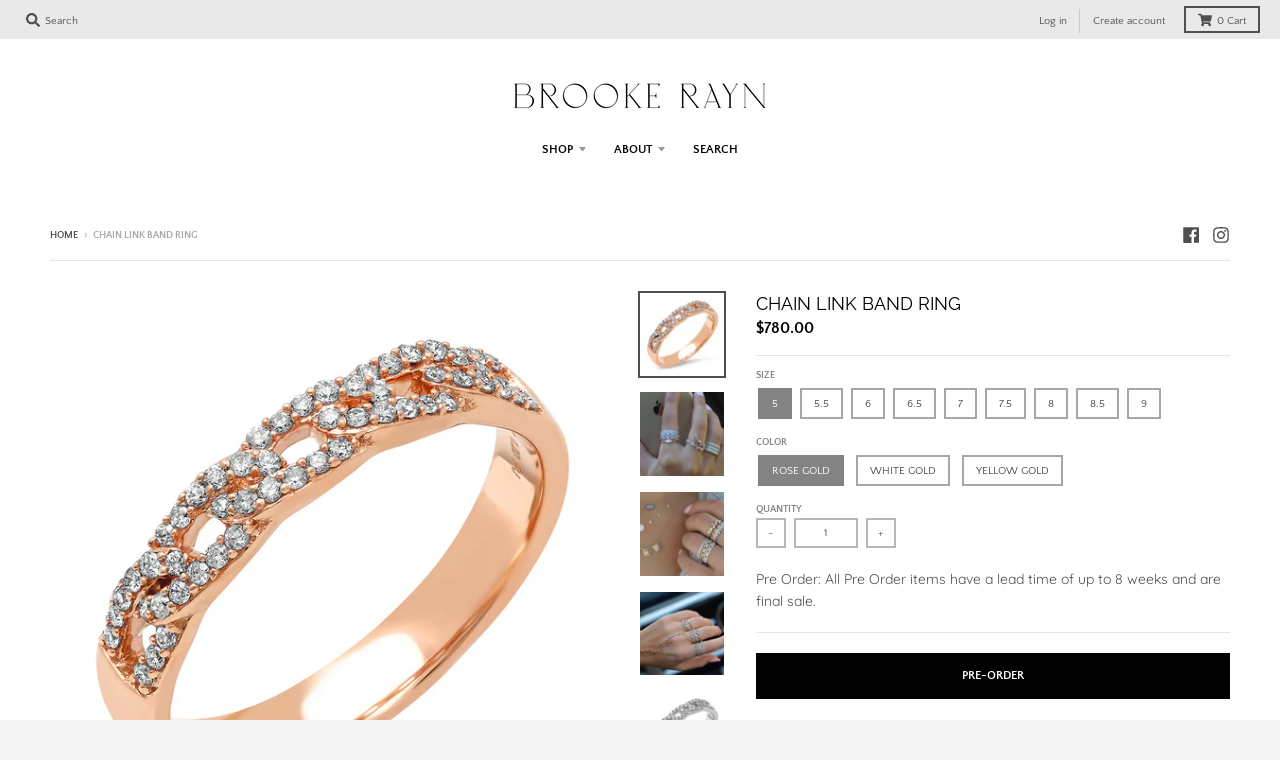

--- FILE ---
content_type: text/html; charset=utf-8
request_url: https://brookerayn.com/products/chain-link-band-ring
body_size: 33655
content:
<!doctype html>
<!--[if IE 8]><html class="no-js lt-ie9" lang="en"> <![endif]-->
<!--[if IE 9 ]><html class="ie9 no-js"> <![endif]-->
<!--[if (gt IE 9)|!(IE)]><!--> <html class="no-js" lang="en"> <!--<![endif]-->
<head>
  <meta charset="utf-8">
  <meta http-equiv="X-UA-Compatible" content="IE=edge,chrome=1">
  <link rel="canonical" href="https://brookerayn.com/products/chain-link-band-ring">
  <meta name="viewport" content="width=device-width,initial-scale=1">
  <meta name="theme-color" content="#000000">
  <link rel="preconnect" href="https://cdn.shopify.com" crossorigin>
  <link rel="preconnect" href="https://fonts.shopifycdn.com" crossorigin>
  <link rel="preconnect" href="https://monorail-edge.shopifysvc.com"><link rel="preload" href="//brookerayn.com/cdn/shop/t/32/assets/theme.scss.css?v=112892753514581879411728693534" as="style">
  <link rel="preload" as="font" href="//brookerayn.com/cdn/fonts/quicksand/quicksand_n4.bf8322a9d1da765aa396ad7b6eeb81930a6214de.woff2" type="font/woff2" crossorigin><link rel="preload" as="font" href="//brookerayn.com/cdn/fonts/quicksand/quicksand_n7.d375fe11182475f82f7bb6306a0a0e4018995610.woff2" type="font/woff2" crossorigin><link rel="preload" as="font" href="//brookerayn.com/cdn/fonts/raleway/raleway_n4.2c76ddd103ff0f30b1230f13e160330ff8b2c68a.woff2" type="font/woff2" crossorigin>
  <link rel="preload" as="font" href="//brookerayn.com/cdn/fonts/quattrocento_sans/quattrocentosans_n4.ce5e9bf514e68f53bdd875976847cf755c702eaa.woff2" type="font/woff2" crossorigin>
  <link rel="preload" href="//brookerayn.com/cdn/shop/t/32/assets/vendor.js?v=33026045185135723151728692756" as="script">
  <link rel="preload" href="//brookerayn.com/cdn/shop/t/32/assets/theme.nomin.js?v=175152352966291938561728692756" as="script">
  <link rel="preload" href="//brookerayn.com/cdn/shop/t/32/assets/lazysizes.js?v=145828492262940875591728692756" as="script">

  <style>
    @font-face {
  font-family: Quicksand;
  font-weight: 400;
  font-style: normal;
  font-display: swap;
  src: url("//brookerayn.com/cdn/fonts/quicksand/quicksand_n4.bf8322a9d1da765aa396ad7b6eeb81930a6214de.woff2") format("woff2"),
       url("//brookerayn.com/cdn/fonts/quicksand/quicksand_n4.fa4cbd232d3483059e72b11f7239959a64c98426.woff") format("woff");
}

@font-face {
  font-family: Quicksand;
  font-weight: 700;
  font-style: normal;
  font-display: swap;
  src: url("//brookerayn.com/cdn/fonts/quicksand/quicksand_n7.d375fe11182475f82f7bb6306a0a0e4018995610.woff2") format("woff2"),
       url("//brookerayn.com/cdn/fonts/quicksand/quicksand_n7.8ac2ae2fc4b90ef79aaa7aedb927d39f9f9aa3f4.woff") format("woff");
}

@font-face {
  font-family: Raleway;
  font-weight: 400;
  font-style: normal;
  font-display: swap;
  src: url("//brookerayn.com/cdn/fonts/raleway/raleway_n4.2c76ddd103ff0f30b1230f13e160330ff8b2c68a.woff2") format("woff2"),
       url("//brookerayn.com/cdn/fonts/raleway/raleway_n4.c057757dddc39994ad5d9c9f58e7c2c2a72359a9.woff") format("woff");
}

@font-face {
  font-family: "Quattrocento Sans";
  font-weight: 400;
  font-style: normal;
  font-display: swap;
  src: url("//brookerayn.com/cdn/fonts/quattrocento_sans/quattrocentosans_n4.ce5e9bf514e68f53bdd875976847cf755c702eaa.woff2") format("woff2"),
       url("//brookerayn.com/cdn/fonts/quattrocento_sans/quattrocentosans_n4.44bbfb57d228eb8bb083d1f98e7d96e16137abce.woff") format("woff");
}

@font-face {
  font-family: "Quattrocento Sans";
  font-weight: 700;
  font-style: normal;
  font-display: swap;
  src: url("//brookerayn.com/cdn/fonts/quattrocento_sans/quattrocentosans_n7.bdda9092621b2e3b4284b12e8f0c092969b176c1.woff2") format("woff2"),
       url("//brookerayn.com/cdn/fonts/quattrocento_sans/quattrocentosans_n7.3f8ab2a91343269966c4aa4831bcd588e7ce07b9.woff") format("woff");
}

</style><link rel="apple-touch-icon" sizes="180x180" href="//brookerayn.com/cdn/shop/files/BR-favicon-new_180x180.png?v=1646616083">
  <link rel="icon" type="image/png" sizes="32x32" href="//brookerayn.com/cdn/shop/files/BR-favicon-new_32x32.png?v=1646616083">
  <link rel="icon" type="image/png" sizes="16x16" href="//brookerayn.com/cdn/shop/files/BR-favicon-new_16x16.png?v=1646616083">
  <link rel="mask-icon" color="#000000"><title>
    Chain Link Band Ring &ndash; Brooke Rayn
  </title><meta name="description" content="14K Gold 0.20ct Diamond BR-R048 Our 14k solid gold chain link band ring features a total of .20ct diamonds set on the front half of the ring. This cuban linked ring styles beautifully on its own or can be stacked for a statement effect."><meta property="og:site_name" content="Brooke Rayn">
<meta property="og:url" content="https://brookerayn.com/products/chain-link-band-ring">
<meta property="og:title" content="Chain Link Band Ring">
<meta property="og:type" content="product">
<meta property="og:description" content="14K Gold 0.20ct Diamond BR-R048 Our 14k solid gold chain link band ring features a total of .20ct diamonds set on the front half of the ring. This cuban linked ring styles beautifully on its own or can be stacked for a statement effect."><meta property="product:availability" content="instock">
  <meta property="product:price:amount" content="780.00">
  <meta property="product:price:currency" content="USD"><meta property="og:image" content="http://brookerayn.com/cdn/shop/products/2018-08-16_11-40-08_C_1200x1200.jpg?v=1593732997">
      <meta property="og:image:secure_url" content="https://brookerayn.com/cdn/shop/products/2018-08-16_11-40-08_C_1200x1200.jpg?v=1593732997">
      <meta property="og:image:width" content="1000">
      <meta property="og:image:height" content="1000"><meta property="og:image" content="http://brookerayn.com/cdn/shop/products/IMG_3134_2f6d9df7-9129-4f14-9e7a-3ad71d7ab45a_1200x1200.jpg?v=1661322263">
      <meta property="og:image:secure_url" content="https://brookerayn.com/cdn/shop/products/IMG_3134_2f6d9df7-9129-4f14-9e7a-3ad71d7ab45a_1200x1200.jpg?v=1661322263">
      <meta property="og:image:width" content="1200">
      <meta property="og:image:height" content="1200"><meta property="og:image" content="http://brookerayn.com/cdn/shop/products/DSC0828_1200x1200.JPG?v=1661322267">
      <meta property="og:image:secure_url" content="https://brookerayn.com/cdn/shop/products/DSC0828_1200x1200.JPG?v=1661322267">
      <meta property="og:image:width" content="1200">
      <meta property="og:image:height" content="1200"><meta name="twitter:site" content="@">
<meta name="twitter:card" content="summary_large_image">
<meta name="twitter:title" content="Chain Link Band Ring">
<meta name="twitter:description" content="14K Gold 0.20ct Diamond BR-R048 Our 14k solid gold chain link band ring features a total of .20ct diamonds set on the front half of the ring. This cuban linked ring styles beautifully on its own or can be stacked for a statement effect.">
<style>
  :root {
    --color-body-text: #4f4f4f;
    --color-body: #ffffff;
    --color-bg: #ffffff;
  }
</style>
<link href="//brookerayn.com/cdn/shop/t/32/assets/theme.scss.css?v=112892753514581879411728693534" rel="stylesheet" type="text/css" media="all" /><script type="text/javascript">
    window.lazySizesConfig = window.lazySizesConfig || {};
    window.lazySizesConfig.loadMode = 1;
  </script>
  <!--[if (gt IE 9)|!(IE)]><!--><script src="//brookerayn.com/cdn/shop/t/32/assets/lazysizes.js?v=145828492262940875591728692756" async="async"></script><!--<![endif]-->
  <!--[if lte IE 9]><script src="//brookerayn.com/cdn/shop/t/32/assets/lazysizes.js?v=145828492262940875591728692756"></script><![endif]--><script>
    window.StyleHatch = window.StyleHatch || {};
    StyleHatch.Strings = {
      instagramAddToken: "Add your Instagram access token.",
      instagramInvalidToken: "The Instagram access token is invalid. Check to make sure you added the complete token.",
      instagramRateLimitToken: "Your store is currently over Instagram\u0026#39;s rate limit. Contact Style Hatch support for details.",
      addToCart: "Add to Cart",
      preOrder: "Pre-Order",
      soldOut: "Sold Out",
      addressError: "Error looking up that address",
      addressNoResults: "No results for that address",
      addressQueryLimit: "You have exceeded the Google API usage limit. Consider upgrading to a \u003ca href=\"https:\/\/developers.google.com\/maps\/premium\/usage-limits\"\u003ePremium Plan\u003c\/a\u003e.",
      authError: "There was a problem authenticating your Google Maps account.",
      agreeNotice: "You must agree with the terms and conditions of sales to check out.",
      unitPrice: "Unit price",
      unitPriceSeparator: "per"
    }
    window.theme = window.theme || {};
    window.theme.info = { name: "District" };
    StyleHatch.currencyFormat = "${{amount}}";
    StyleHatch.ajaxCartEnable = true;
    StyleHatch.cartData = {"note":null,"attributes":{},"original_total_price":0,"total_price":0,"total_discount":0,"total_weight":0.0,"item_count":0,"items":[],"requires_shipping":false,"currency":"USD","items_subtotal_price":0,"cart_level_discount_applications":[],"checkout_charge_amount":0};
    StyleHatch.routes = {
      root_url: '/',
      account_url: '/account',
      account_login_url: 'https://brookerayn.com/customer_authentication/redirect?locale=en&region_country=US',
      account_logout_url: '/account/logout',
      account_recover_url: '/account/recover',
      account_register_url: 'https://shopify.com/9357459513/account?locale=en',
      account_addresses_url: '/account/addresses',
      collections_url: '/collections',
      all_products_collection_url: '/collections/all',
      search_url: '/search',
      cart_url: '/cart',
      cart_add_url: '/cart/add',
      cart_change_url: '/cart/change',
      cart_clear_url: '/cart/clear',
      product_recommendations_url: '/recommendations/products'
    };
    // Post defer
    window.addEventListener('DOMContentLoaded', function() {
      (function( $ ) {})(jq223);
    });
    document.documentElement.className = document.documentElement.className.replace('no-js', 'js');
  </script>
  <!--[if (gt IE 9)|!(IE)]><!--><script src="//brookerayn.com/cdn/shop/t/32/assets/vendor.js?v=33026045185135723151728692756" defer="defer"></script><!--<![endif]-->
  <!--[if lte IE 9]><script src="//brookerayn.com/cdn/shop/t/32/assets/vendor.js?v=33026045185135723151728692756"></script><![endif]-->
  <!--[if (gt IE 9)|!(IE)]><!--><script src="//brookerayn.com/cdn/shop/t/32/assets/theme.nomin.js?v=175152352966291938561728692756" defer="defer"></script><!--<![endif]-->
  <!--[if lte IE 9]><script src="//brookerayn.com/cdn/shop/t/32/assets/theme.nomin.js?v=175152352966291938561728692756"></script><![endif]-->
  <script>window.performance && window.performance.mark && window.performance.mark('shopify.content_for_header.start');</script><meta name="google-site-verification" content="82TF9CIKPEzrHdf9q_a_c-PuFT_3Wol7UR1Tve5CNYY">
<meta id="shopify-digital-wallet" name="shopify-digital-wallet" content="/9357459513/digital_wallets/dialog">
<meta name="shopify-checkout-api-token" content="173ffb3f519d7de29d47799ceaf9a8b1">
<meta id="in-context-paypal-metadata" data-shop-id="9357459513" data-venmo-supported="false" data-environment="production" data-locale="en_US" data-paypal-v4="true" data-currency="USD">
<link rel="alternate" type="application/json+oembed" href="https://brookerayn.com/products/chain-link-band-ring.oembed">
<script async="async" src="/checkouts/internal/preloads.js?locale=en-US"></script>
<link rel="preconnect" href="https://shop.app" crossorigin="anonymous">
<script async="async" src="https://shop.app/checkouts/internal/preloads.js?locale=en-US&shop_id=9357459513" crossorigin="anonymous"></script>
<script id="apple-pay-shop-capabilities" type="application/json">{"shopId":9357459513,"countryCode":"US","currencyCode":"USD","merchantCapabilities":["supports3DS"],"merchantId":"gid:\/\/shopify\/Shop\/9357459513","merchantName":"Brooke Rayn","requiredBillingContactFields":["postalAddress","email","phone"],"requiredShippingContactFields":["postalAddress","email","phone"],"shippingType":"shipping","supportedNetworks":["visa","masterCard","amex","discover","elo","jcb"],"total":{"type":"pending","label":"Brooke Rayn","amount":"1.00"},"shopifyPaymentsEnabled":true,"supportsSubscriptions":true}</script>
<script id="shopify-features" type="application/json">{"accessToken":"173ffb3f519d7de29d47799ceaf9a8b1","betas":["rich-media-storefront-analytics"],"domain":"brookerayn.com","predictiveSearch":true,"shopId":9357459513,"locale":"en"}</script>
<script>var Shopify = Shopify || {};
Shopify.shop = "lerive-fine-jewelry.myshopify.com";
Shopify.locale = "en";
Shopify.currency = {"active":"USD","rate":"1.0"};
Shopify.country = "US";
Shopify.theme = {"name":"Copy of District - HC - 12 Oct 2024","id":126838013995,"schema_name":"District","schema_version":"3.10.2","theme_store_id":735,"role":"main"};
Shopify.theme.handle = "null";
Shopify.theme.style = {"id":null,"handle":null};
Shopify.cdnHost = "brookerayn.com/cdn";
Shopify.routes = Shopify.routes || {};
Shopify.routes.root = "/";</script>
<script type="module">!function(o){(o.Shopify=o.Shopify||{}).modules=!0}(window);</script>
<script>!function(o){function n(){var o=[];function n(){o.push(Array.prototype.slice.apply(arguments))}return n.q=o,n}var t=o.Shopify=o.Shopify||{};t.loadFeatures=n(),t.autoloadFeatures=n()}(window);</script>
<script>
  window.ShopifyPay = window.ShopifyPay || {};
  window.ShopifyPay.apiHost = "shop.app\/pay";
  window.ShopifyPay.redirectState = null;
</script>
<script id="shop-js-analytics" type="application/json">{"pageType":"product"}</script>
<script defer="defer" async type="module" src="//brookerayn.com/cdn/shopifycloud/shop-js/modules/v2/client.init-shop-cart-sync_BT-GjEfc.en.esm.js"></script>
<script defer="defer" async type="module" src="//brookerayn.com/cdn/shopifycloud/shop-js/modules/v2/chunk.common_D58fp_Oc.esm.js"></script>
<script defer="defer" async type="module" src="//brookerayn.com/cdn/shopifycloud/shop-js/modules/v2/chunk.modal_xMitdFEc.esm.js"></script>
<script type="module">
  await import("//brookerayn.com/cdn/shopifycloud/shop-js/modules/v2/client.init-shop-cart-sync_BT-GjEfc.en.esm.js");
await import("//brookerayn.com/cdn/shopifycloud/shop-js/modules/v2/chunk.common_D58fp_Oc.esm.js");
await import("//brookerayn.com/cdn/shopifycloud/shop-js/modules/v2/chunk.modal_xMitdFEc.esm.js");

  window.Shopify.SignInWithShop?.initShopCartSync?.({"fedCMEnabled":true,"windoidEnabled":true});

</script>
<script>
  window.Shopify = window.Shopify || {};
  if (!window.Shopify.featureAssets) window.Shopify.featureAssets = {};
  window.Shopify.featureAssets['shop-js'] = {"shop-cart-sync":["modules/v2/client.shop-cart-sync_DZOKe7Ll.en.esm.js","modules/v2/chunk.common_D58fp_Oc.esm.js","modules/v2/chunk.modal_xMitdFEc.esm.js"],"init-fed-cm":["modules/v2/client.init-fed-cm_B6oLuCjv.en.esm.js","modules/v2/chunk.common_D58fp_Oc.esm.js","modules/v2/chunk.modal_xMitdFEc.esm.js"],"shop-cash-offers":["modules/v2/client.shop-cash-offers_D2sdYoxE.en.esm.js","modules/v2/chunk.common_D58fp_Oc.esm.js","modules/v2/chunk.modal_xMitdFEc.esm.js"],"shop-login-button":["modules/v2/client.shop-login-button_QeVjl5Y3.en.esm.js","modules/v2/chunk.common_D58fp_Oc.esm.js","modules/v2/chunk.modal_xMitdFEc.esm.js"],"pay-button":["modules/v2/client.pay-button_DXTOsIq6.en.esm.js","modules/v2/chunk.common_D58fp_Oc.esm.js","modules/v2/chunk.modal_xMitdFEc.esm.js"],"shop-button":["modules/v2/client.shop-button_DQZHx9pm.en.esm.js","modules/v2/chunk.common_D58fp_Oc.esm.js","modules/v2/chunk.modal_xMitdFEc.esm.js"],"avatar":["modules/v2/client.avatar_BTnouDA3.en.esm.js"],"init-windoid":["modules/v2/client.init-windoid_CR1B-cfM.en.esm.js","modules/v2/chunk.common_D58fp_Oc.esm.js","modules/v2/chunk.modal_xMitdFEc.esm.js"],"init-shop-for-new-customer-accounts":["modules/v2/client.init-shop-for-new-customer-accounts_C_vY_xzh.en.esm.js","modules/v2/client.shop-login-button_QeVjl5Y3.en.esm.js","modules/v2/chunk.common_D58fp_Oc.esm.js","modules/v2/chunk.modal_xMitdFEc.esm.js"],"init-shop-email-lookup-coordinator":["modules/v2/client.init-shop-email-lookup-coordinator_BI7n9ZSv.en.esm.js","modules/v2/chunk.common_D58fp_Oc.esm.js","modules/v2/chunk.modal_xMitdFEc.esm.js"],"init-shop-cart-sync":["modules/v2/client.init-shop-cart-sync_BT-GjEfc.en.esm.js","modules/v2/chunk.common_D58fp_Oc.esm.js","modules/v2/chunk.modal_xMitdFEc.esm.js"],"shop-toast-manager":["modules/v2/client.shop-toast-manager_DiYdP3xc.en.esm.js","modules/v2/chunk.common_D58fp_Oc.esm.js","modules/v2/chunk.modal_xMitdFEc.esm.js"],"init-customer-accounts":["modules/v2/client.init-customer-accounts_D9ZNqS-Q.en.esm.js","modules/v2/client.shop-login-button_QeVjl5Y3.en.esm.js","modules/v2/chunk.common_D58fp_Oc.esm.js","modules/v2/chunk.modal_xMitdFEc.esm.js"],"init-customer-accounts-sign-up":["modules/v2/client.init-customer-accounts-sign-up_iGw4briv.en.esm.js","modules/v2/client.shop-login-button_QeVjl5Y3.en.esm.js","modules/v2/chunk.common_D58fp_Oc.esm.js","modules/v2/chunk.modal_xMitdFEc.esm.js"],"shop-follow-button":["modules/v2/client.shop-follow-button_CqMgW2wH.en.esm.js","modules/v2/chunk.common_D58fp_Oc.esm.js","modules/v2/chunk.modal_xMitdFEc.esm.js"],"checkout-modal":["modules/v2/client.checkout-modal_xHeaAweL.en.esm.js","modules/v2/chunk.common_D58fp_Oc.esm.js","modules/v2/chunk.modal_xMitdFEc.esm.js"],"shop-login":["modules/v2/client.shop-login_D91U-Q7h.en.esm.js","modules/v2/chunk.common_D58fp_Oc.esm.js","modules/v2/chunk.modal_xMitdFEc.esm.js"],"lead-capture":["modules/v2/client.lead-capture_BJmE1dJe.en.esm.js","modules/v2/chunk.common_D58fp_Oc.esm.js","modules/v2/chunk.modal_xMitdFEc.esm.js"],"payment-terms":["modules/v2/client.payment-terms_Ci9AEqFq.en.esm.js","modules/v2/chunk.common_D58fp_Oc.esm.js","modules/v2/chunk.modal_xMitdFEc.esm.js"]};
</script>
<script>(function() {
  var isLoaded = false;
  function asyncLoad() {
    if (isLoaded) return;
    isLoaded = true;
    var urls = ["https:\/\/chimpstatic.com\/mcjs-connected\/js\/users\/a626d23c61e0ace31167e0c51\/e38543d5a6eb8417fa4d4946c.js?shop=lerive-fine-jewelry.myshopify.com","https:\/\/chimpstatic.com\/mcjs-connected\/js\/users\/a626d23c61e0ace31167e0c51\/9db856407e0ffc8c6d74b8425.js?shop=lerive-fine-jewelry.myshopify.com","https:\/\/storage.nfcube.com\/instafeed-7e0d901db8f60aebc6ec70722b72a8cf.js?shop=lerive-fine-jewelry.myshopify.com","https:\/\/cdn-spurit.com\/all-apps\/checker.js?shop=lerive-fine-jewelry.myshopify.com","https:\/\/cdn-spurit.com\/all-apps\/thank-you-pao-page.js?shop=lerive-fine-jewelry.myshopify.com"];
    for (var i = 0; i < urls.length; i++) {
      var s = document.createElement('script');
      s.type = 'text/javascript';
      s.async = true;
      s.src = urls[i];
      var x = document.getElementsByTagName('script')[0];
      x.parentNode.insertBefore(s, x);
    }
  };
  if(window.attachEvent) {
    window.attachEvent('onload', asyncLoad);
  } else {
    window.addEventListener('load', asyncLoad, false);
  }
})();</script>
<script id="__st">var __st={"a":9357459513,"offset":-28800,"reqid":"3cb29063-9dc4-43a0-9e61-334dde8338b5-1769336710","pageurl":"brookerayn.com\/products\/chain-link-band-ring","u":"e3df0de20139","p":"product","rtyp":"product","rid":1621746712633};</script>
<script>window.ShopifyPaypalV4VisibilityTracking = true;</script>
<script id="captcha-bootstrap">!function(){'use strict';const t='contact',e='account',n='new_comment',o=[[t,t],['blogs',n],['comments',n],[t,'customer']],c=[[e,'customer_login'],[e,'guest_login'],[e,'recover_customer_password'],[e,'create_customer']],r=t=>t.map((([t,e])=>`form[action*='/${t}']:not([data-nocaptcha='true']) input[name='form_type'][value='${e}']`)).join(','),a=t=>()=>t?[...document.querySelectorAll(t)].map((t=>t.form)):[];function s(){const t=[...o],e=r(t);return a(e)}const i='password',u='form_key',d=['recaptcha-v3-token','g-recaptcha-response','h-captcha-response',i],f=()=>{try{return window.sessionStorage}catch{return}},m='__shopify_v',_=t=>t.elements[u];function p(t,e,n=!1){try{const o=window.sessionStorage,c=JSON.parse(o.getItem(e)),{data:r}=function(t){const{data:e,action:n}=t;return t[m]||n?{data:e,action:n}:{data:t,action:n}}(c);for(const[e,n]of Object.entries(r))t.elements[e]&&(t.elements[e].value=n);n&&o.removeItem(e)}catch(o){console.error('form repopulation failed',{error:o})}}const l='form_type',E='cptcha';function T(t){t.dataset[E]=!0}const w=window,h=w.document,L='Shopify',v='ce_forms',y='captcha';let A=!1;((t,e)=>{const n=(g='f06e6c50-85a8-45c8-87d0-21a2b65856fe',I='https://cdn.shopify.com/shopifycloud/storefront-forms-hcaptcha/ce_storefront_forms_captcha_hcaptcha.v1.5.2.iife.js',D={infoText:'Protected by hCaptcha',privacyText:'Privacy',termsText:'Terms'},(t,e,n)=>{const o=w[L][v],c=o.bindForm;if(c)return c(t,g,e,D).then(n);var r;o.q.push([[t,g,e,D],n]),r=I,A||(h.body.append(Object.assign(h.createElement('script'),{id:'captcha-provider',async:!0,src:r})),A=!0)});var g,I,D;w[L]=w[L]||{},w[L][v]=w[L][v]||{},w[L][v].q=[],w[L][y]=w[L][y]||{},w[L][y].protect=function(t,e){n(t,void 0,e),T(t)},Object.freeze(w[L][y]),function(t,e,n,w,h,L){const[v,y,A,g]=function(t,e,n){const i=e?o:[],u=t?c:[],d=[...i,...u],f=r(d),m=r(i),_=r(d.filter((([t,e])=>n.includes(e))));return[a(f),a(m),a(_),s()]}(w,h,L),I=t=>{const e=t.target;return e instanceof HTMLFormElement?e:e&&e.form},D=t=>v().includes(t);t.addEventListener('submit',(t=>{const e=I(t);if(!e)return;const n=D(e)&&!e.dataset.hcaptchaBound&&!e.dataset.recaptchaBound,o=_(e),c=g().includes(e)&&(!o||!o.value);(n||c)&&t.preventDefault(),c&&!n&&(function(t){try{if(!f())return;!function(t){const e=f();if(!e)return;const n=_(t);if(!n)return;const o=n.value;o&&e.removeItem(o)}(t);const e=Array.from(Array(32),(()=>Math.random().toString(36)[2])).join('');!function(t,e){_(t)||t.append(Object.assign(document.createElement('input'),{type:'hidden',name:u})),t.elements[u].value=e}(t,e),function(t,e){const n=f();if(!n)return;const o=[...t.querySelectorAll(`input[type='${i}']`)].map((({name:t})=>t)),c=[...d,...o],r={};for(const[a,s]of new FormData(t).entries())c.includes(a)||(r[a]=s);n.setItem(e,JSON.stringify({[m]:1,action:t.action,data:r}))}(t,e)}catch(e){console.error('failed to persist form',e)}}(e),e.submit())}));const S=(t,e)=>{t&&!t.dataset[E]&&(n(t,e.some((e=>e===t))),T(t))};for(const o of['focusin','change'])t.addEventListener(o,(t=>{const e=I(t);D(e)&&S(e,y())}));const B=e.get('form_key'),M=e.get(l),P=B&&M;t.addEventListener('DOMContentLoaded',(()=>{const t=y();if(P)for(const e of t)e.elements[l].value===M&&p(e,B);[...new Set([...A(),...v().filter((t=>'true'===t.dataset.shopifyCaptcha))])].forEach((e=>S(e,t)))}))}(h,new URLSearchParams(w.location.search),n,t,e,['guest_login'])})(!0,!0)}();</script>
<script integrity="sha256-4kQ18oKyAcykRKYeNunJcIwy7WH5gtpwJnB7kiuLZ1E=" data-source-attribution="shopify.loadfeatures" defer="defer" src="//brookerayn.com/cdn/shopifycloud/storefront/assets/storefront/load_feature-a0a9edcb.js" crossorigin="anonymous"></script>
<script crossorigin="anonymous" defer="defer" src="//brookerayn.com/cdn/shopifycloud/storefront/assets/shopify_pay/storefront-65b4c6d7.js?v=20250812"></script>
<script data-source-attribution="shopify.dynamic_checkout.dynamic.init">var Shopify=Shopify||{};Shopify.PaymentButton=Shopify.PaymentButton||{isStorefrontPortableWallets:!0,init:function(){window.Shopify.PaymentButton.init=function(){};var t=document.createElement("script");t.src="https://brookerayn.com/cdn/shopifycloud/portable-wallets/latest/portable-wallets.en.js",t.type="module",document.head.appendChild(t)}};
</script>
<script data-source-attribution="shopify.dynamic_checkout.buyer_consent">
  function portableWalletsHideBuyerConsent(e){var t=document.getElementById("shopify-buyer-consent"),n=document.getElementById("shopify-subscription-policy-button");t&&n&&(t.classList.add("hidden"),t.setAttribute("aria-hidden","true"),n.removeEventListener("click",e))}function portableWalletsShowBuyerConsent(e){var t=document.getElementById("shopify-buyer-consent"),n=document.getElementById("shopify-subscription-policy-button");t&&n&&(t.classList.remove("hidden"),t.removeAttribute("aria-hidden"),n.addEventListener("click",e))}window.Shopify?.PaymentButton&&(window.Shopify.PaymentButton.hideBuyerConsent=portableWalletsHideBuyerConsent,window.Shopify.PaymentButton.showBuyerConsent=portableWalletsShowBuyerConsent);
</script>
<script data-source-attribution="shopify.dynamic_checkout.cart.bootstrap">document.addEventListener("DOMContentLoaded",(function(){function t(){return document.querySelector("shopify-accelerated-checkout-cart, shopify-accelerated-checkout")}if(t())Shopify.PaymentButton.init();else{new MutationObserver((function(e,n){t()&&(Shopify.PaymentButton.init(),n.disconnect())})).observe(document.body,{childList:!0,subtree:!0})}}));
</script>
<link id="shopify-accelerated-checkout-styles" rel="stylesheet" media="screen" href="https://brookerayn.com/cdn/shopifycloud/portable-wallets/latest/accelerated-checkout-backwards-compat.css" crossorigin="anonymous">
<style id="shopify-accelerated-checkout-cart">
        #shopify-buyer-consent {
  margin-top: 1em;
  display: inline-block;
  width: 100%;
}

#shopify-buyer-consent.hidden {
  display: none;
}

#shopify-subscription-policy-button {
  background: none;
  border: none;
  padding: 0;
  text-decoration: underline;
  font-size: inherit;
  cursor: pointer;
}

#shopify-subscription-policy-button::before {
  box-shadow: none;
}

      </style>

<script>window.performance && window.performance.mark && window.performance.mark('shopify.content_for_header.end');</script>
<!-- BEGIN app block: shopify://apps/fontify/blocks/app-embed/334490e2-2153-4a2e-a452-e90bdeffa3cc --><link rel="preconnect" href="https://cdn.nitroapps.co" crossorigin=""><!-- Shop metafields --><script>
    console.log(null);
    console.log(null);
  </script><script
  type="text/javascript"
  id="fontify-scripts"
>
  
  (function () {
    // Prevent duplicate execution
    if (window.fontifyScriptInitialized) {
      return;
    }
    window.fontifyScriptInitialized = true;

    if (window.opener) {
      // Remove existing listener if any before adding new one
      if (window.fontifyMessageListener) {
        window.removeEventListener('message', window.fontifyMessageListener, false);
      }

      function watchClosedWindow() {
        let itv = setInterval(function () {
          if (!window.opener || window.opener.closed) {
            clearInterval(itv);
            window.close();
          }
        }, 1000);
      }

      // Helper function to inject scripts and links from vite-tag content
      function injectScript(encodedContent) {
        

        // Decode HTML entities
        const tempTextarea = document.createElement('textarea');
        tempTextarea.innerHTML = encodedContent;
        const viteContent = tempTextarea.value;

        // Parse HTML content
        const tempDiv = document.createElement('div');
        tempDiv.innerHTML = viteContent;

        // Track duplicates within tempDiv only
        const scriptIds = new Set();
        const scriptSrcs = new Set();
        const linkKeys = new Set();

        // Helper to clone element attributes
        function cloneAttributes(source, target) {
          Array.from(source.attributes).forEach(function(attr) {
            if (attr.name === 'crossorigin') {
              target.crossOrigin = attr.value;
            } else {
              target.setAttribute(attr.name, attr.value);
            }
          });
          if (source.textContent) {
            target.textContent = source.textContent;
          }
        }

        // Inject scripts (filter duplicates within tempDiv)
        tempDiv.querySelectorAll('script').forEach(function(script) {
          const scriptId = script.getAttribute('id');
          const scriptSrc = script.getAttribute('src');

          // Skip if duplicate in tempDiv
          if ((scriptId && scriptIds.has(scriptId)) || (scriptSrc && scriptSrcs.has(scriptSrc))) {
            return;
          }

          // Track script
          if (scriptId) scriptIds.add(scriptId);
          if (scriptSrc) scriptSrcs.add(scriptSrc);

          // Clone and inject
          const newScript = document.createElement('script');
          cloneAttributes(script, newScript);

          document.head.appendChild(newScript);
        });

        // Inject links (filter duplicates within tempDiv)
        tempDiv.querySelectorAll('link').forEach(function(link) {
          const linkHref = link.getAttribute('href');
          const linkRel = link.getAttribute('rel') || '';
          const key = linkHref + '|' + linkRel;

          // Skip if duplicate in tempDiv
          if (linkHref && linkKeys.has(key)) {
            return;
          }

          // Track link
          if (linkHref) linkKeys.add(key);

          // Clone and inject
          const newLink = document.createElement('link');
          cloneAttributes(link, newLink);
          document.head.appendChild(newLink);
        });
      }

      // Function to apply preview font data


      function receiveMessage(event) {
        watchClosedWindow();
        if (event.data.action == 'fontify_ready') {
          console.log('fontify_ready');
          injectScript(`&lt;!-- BEGIN app snippet: vite-tag --&gt;


  &lt;script src=&quot;https://cdn.shopify.com/extensions/019bafe3-77e1-7e6a-87b2-cbeff3e5cd6f/fontify-polaris-11/assets/main-B3V8Mu2P.js&quot; type=&quot;module&quot; crossorigin=&quot;anonymous&quot;&gt;&lt;/script&gt;

&lt;!-- END app snippet --&gt;
  &lt;!-- BEGIN app snippet: vite-tag --&gt;


  &lt;link href=&quot;//cdn.shopify.com/extensions/019bafe3-77e1-7e6a-87b2-cbeff3e5cd6f/fontify-polaris-11/assets/main-GVRB1u2d.css&quot; rel=&quot;stylesheet&quot; type=&quot;text/css&quot; media=&quot;all&quot; /&gt;

&lt;!-- END app snippet --&gt;
`);

        } else if (event.data.action == 'font_audit_ready') {
          injectScript(`&lt;!-- BEGIN app snippet: vite-tag --&gt;


  &lt;script src=&quot;https://cdn.shopify.com/extensions/019bafe3-77e1-7e6a-87b2-cbeff3e5cd6f/fontify-polaris-11/assets/audit-DDeWPAiq.js&quot; type=&quot;module&quot; crossorigin=&quot;anonymous&quot;&gt;&lt;/script&gt;

&lt;!-- END app snippet --&gt;
  &lt;!-- BEGIN app snippet: vite-tag --&gt;


  &lt;link href=&quot;//cdn.shopify.com/extensions/019bafe3-77e1-7e6a-87b2-cbeff3e5cd6f/fontify-polaris-11/assets/audit-CNr6hPle.css&quot; rel=&quot;stylesheet&quot; type=&quot;text/css&quot; media=&quot;all&quot; /&gt;

&lt;!-- END app snippet --&gt;
`);

        } else if (event.data.action == 'preview_font_data') {
          const fontData = event?.data || null;
          window.fontifyPreviewData = fontData;
          injectScript(`&lt;!-- BEGIN app snippet: vite-tag --&gt;


  &lt;script src=&quot;https://cdn.shopify.com/extensions/019bafe3-77e1-7e6a-87b2-cbeff3e5cd6f/fontify-polaris-11/assets/preview-CH6oXAfY.js&quot; type=&quot;module&quot; crossorigin=&quot;anonymous&quot;&gt;&lt;/script&gt;

&lt;!-- END app snippet --&gt;
`);
        }
      }

      // Store reference to listener for cleanup
      window.fontifyMessageListener = receiveMessage;
      window.addEventListener('message', receiveMessage, false);

      // Send init message when window is opened from opener
      if (window.opener) {
        window.opener.postMessage({ action: `${window.name}_init`, data: JSON.parse(JSON.stringify({})) }, '*');
      }
    }
  })();
</script>


<!-- END app block --><link href="https://monorail-edge.shopifysvc.com" rel="dns-prefetch">
<script>(function(){if ("sendBeacon" in navigator && "performance" in window) {try {var session_token_from_headers = performance.getEntriesByType('navigation')[0].serverTiming.find(x => x.name == '_s').description;} catch {var session_token_from_headers = undefined;}var session_cookie_matches = document.cookie.match(/_shopify_s=([^;]*)/);var session_token_from_cookie = session_cookie_matches && session_cookie_matches.length === 2 ? session_cookie_matches[1] : "";var session_token = session_token_from_headers || session_token_from_cookie || "";function handle_abandonment_event(e) {var entries = performance.getEntries().filter(function(entry) {return /monorail-edge.shopifysvc.com/.test(entry.name);});if (!window.abandonment_tracked && entries.length === 0) {window.abandonment_tracked = true;var currentMs = Date.now();var navigation_start = performance.timing.navigationStart;var payload = {shop_id: 9357459513,url: window.location.href,navigation_start,duration: currentMs - navigation_start,session_token,page_type: "product"};window.navigator.sendBeacon("https://monorail-edge.shopifysvc.com/v1/produce", JSON.stringify({schema_id: "online_store_buyer_site_abandonment/1.1",payload: payload,metadata: {event_created_at_ms: currentMs,event_sent_at_ms: currentMs}}));}}window.addEventListener('pagehide', handle_abandonment_event);}}());</script>
<script id="web-pixels-manager-setup">(function e(e,d,r,n,o){if(void 0===o&&(o={}),!Boolean(null===(a=null===(i=window.Shopify)||void 0===i?void 0:i.analytics)||void 0===a?void 0:a.replayQueue)){var i,a;window.Shopify=window.Shopify||{};var t=window.Shopify;t.analytics=t.analytics||{};var s=t.analytics;s.replayQueue=[],s.publish=function(e,d,r){return s.replayQueue.push([e,d,r]),!0};try{self.performance.mark("wpm:start")}catch(e){}var l=function(){var e={modern:/Edge?\/(1{2}[4-9]|1[2-9]\d|[2-9]\d{2}|\d{4,})\.\d+(\.\d+|)|Firefox\/(1{2}[4-9]|1[2-9]\d|[2-9]\d{2}|\d{4,})\.\d+(\.\d+|)|Chrom(ium|e)\/(9{2}|\d{3,})\.\d+(\.\d+|)|(Maci|X1{2}).+ Version\/(15\.\d+|(1[6-9]|[2-9]\d|\d{3,})\.\d+)([,.]\d+|)( \(\w+\)|)( Mobile\/\w+|) Safari\/|Chrome.+OPR\/(9{2}|\d{3,})\.\d+\.\d+|(CPU[ +]OS|iPhone[ +]OS|CPU[ +]iPhone|CPU IPhone OS|CPU iPad OS)[ +]+(15[._]\d+|(1[6-9]|[2-9]\d|\d{3,})[._]\d+)([._]\d+|)|Android:?[ /-](13[3-9]|1[4-9]\d|[2-9]\d{2}|\d{4,})(\.\d+|)(\.\d+|)|Android.+Firefox\/(13[5-9]|1[4-9]\d|[2-9]\d{2}|\d{4,})\.\d+(\.\d+|)|Android.+Chrom(ium|e)\/(13[3-9]|1[4-9]\d|[2-9]\d{2}|\d{4,})\.\d+(\.\d+|)|SamsungBrowser\/([2-9]\d|\d{3,})\.\d+/,legacy:/Edge?\/(1[6-9]|[2-9]\d|\d{3,})\.\d+(\.\d+|)|Firefox\/(5[4-9]|[6-9]\d|\d{3,})\.\d+(\.\d+|)|Chrom(ium|e)\/(5[1-9]|[6-9]\d|\d{3,})\.\d+(\.\d+|)([\d.]+$|.*Safari\/(?![\d.]+ Edge\/[\d.]+$))|(Maci|X1{2}).+ Version\/(10\.\d+|(1[1-9]|[2-9]\d|\d{3,})\.\d+)([,.]\d+|)( \(\w+\)|)( Mobile\/\w+|) Safari\/|Chrome.+OPR\/(3[89]|[4-9]\d|\d{3,})\.\d+\.\d+|(CPU[ +]OS|iPhone[ +]OS|CPU[ +]iPhone|CPU IPhone OS|CPU iPad OS)[ +]+(10[._]\d+|(1[1-9]|[2-9]\d|\d{3,})[._]\d+)([._]\d+|)|Android:?[ /-](13[3-9]|1[4-9]\d|[2-9]\d{2}|\d{4,})(\.\d+|)(\.\d+|)|Mobile Safari.+OPR\/([89]\d|\d{3,})\.\d+\.\d+|Android.+Firefox\/(13[5-9]|1[4-9]\d|[2-9]\d{2}|\d{4,})\.\d+(\.\d+|)|Android.+Chrom(ium|e)\/(13[3-9]|1[4-9]\d|[2-9]\d{2}|\d{4,})\.\d+(\.\d+|)|Android.+(UC? ?Browser|UCWEB|U3)[ /]?(15\.([5-9]|\d{2,})|(1[6-9]|[2-9]\d|\d{3,})\.\d+)\.\d+|SamsungBrowser\/(5\.\d+|([6-9]|\d{2,})\.\d+)|Android.+MQ{2}Browser\/(14(\.(9|\d{2,})|)|(1[5-9]|[2-9]\d|\d{3,})(\.\d+|))(\.\d+|)|K[Aa][Ii]OS\/(3\.\d+|([4-9]|\d{2,})\.\d+)(\.\d+|)/},d=e.modern,r=e.legacy,n=navigator.userAgent;return n.match(d)?"modern":n.match(r)?"legacy":"unknown"}(),u="modern"===l?"modern":"legacy",c=(null!=n?n:{modern:"",legacy:""})[u],f=function(e){return[e.baseUrl,"/wpm","/b",e.hashVersion,"modern"===e.buildTarget?"m":"l",".js"].join("")}({baseUrl:d,hashVersion:r,buildTarget:u}),m=function(e){var d=e.version,r=e.bundleTarget,n=e.surface,o=e.pageUrl,i=e.monorailEndpoint;return{emit:function(e){var a=e.status,t=e.errorMsg,s=(new Date).getTime(),l=JSON.stringify({metadata:{event_sent_at_ms:s},events:[{schema_id:"web_pixels_manager_load/3.1",payload:{version:d,bundle_target:r,page_url:o,status:a,surface:n,error_msg:t},metadata:{event_created_at_ms:s}}]});if(!i)return console&&console.warn&&console.warn("[Web Pixels Manager] No Monorail endpoint provided, skipping logging."),!1;try{return self.navigator.sendBeacon.bind(self.navigator)(i,l)}catch(e){}var u=new XMLHttpRequest;try{return u.open("POST",i,!0),u.setRequestHeader("Content-Type","text/plain"),u.send(l),!0}catch(e){return console&&console.warn&&console.warn("[Web Pixels Manager] Got an unhandled error while logging to Monorail."),!1}}}}({version:r,bundleTarget:l,surface:e.surface,pageUrl:self.location.href,monorailEndpoint:e.monorailEndpoint});try{o.browserTarget=l,function(e){var d=e.src,r=e.async,n=void 0===r||r,o=e.onload,i=e.onerror,a=e.sri,t=e.scriptDataAttributes,s=void 0===t?{}:t,l=document.createElement("script"),u=document.querySelector("head"),c=document.querySelector("body");if(l.async=n,l.src=d,a&&(l.integrity=a,l.crossOrigin="anonymous"),s)for(var f in s)if(Object.prototype.hasOwnProperty.call(s,f))try{l.dataset[f]=s[f]}catch(e){}if(o&&l.addEventListener("load",o),i&&l.addEventListener("error",i),u)u.appendChild(l);else{if(!c)throw new Error("Did not find a head or body element to append the script");c.appendChild(l)}}({src:f,async:!0,onload:function(){if(!function(){var e,d;return Boolean(null===(d=null===(e=window.Shopify)||void 0===e?void 0:e.analytics)||void 0===d?void 0:d.initialized)}()){var d=window.webPixelsManager.init(e)||void 0;if(d){var r=window.Shopify.analytics;r.replayQueue.forEach((function(e){var r=e[0],n=e[1],o=e[2];d.publishCustomEvent(r,n,o)})),r.replayQueue=[],r.publish=d.publishCustomEvent,r.visitor=d.visitor,r.initialized=!0}}},onerror:function(){return m.emit({status:"failed",errorMsg:"".concat(f," has failed to load")})},sri:function(e){var d=/^sha384-[A-Za-z0-9+/=]+$/;return"string"==typeof e&&d.test(e)}(c)?c:"",scriptDataAttributes:o}),m.emit({status:"loading"})}catch(e){m.emit({status:"failed",errorMsg:(null==e?void 0:e.message)||"Unknown error"})}}})({shopId: 9357459513,storefrontBaseUrl: "https://brookerayn.com",extensionsBaseUrl: "https://extensions.shopifycdn.com/cdn/shopifycloud/web-pixels-manager",monorailEndpoint: "https://monorail-edge.shopifysvc.com/unstable/produce_batch",surface: "storefront-renderer",enabledBetaFlags: ["2dca8a86"],webPixelsConfigList: [{"id":"283410475","configuration":"{\"config\":\"{\\\"pixel_id\\\":\\\"AW-657590731\\\",\\\"target_country\\\":\\\"US\\\",\\\"gtag_events\\\":[{\\\"type\\\":\\\"search\\\",\\\"action_label\\\":\\\"AW-657590731\\\/Ht1wCPiK-8sBEMuTyLkC\\\"},{\\\"type\\\":\\\"begin_checkout\\\",\\\"action_label\\\":\\\"AW-657590731\\\/YsssCNKF-8sBEMuTyLkC\\\"},{\\\"type\\\":\\\"view_item\\\",\\\"action_label\\\":[\\\"AW-657590731\\\/8llVCMyF-8sBEMuTyLkC\\\",\\\"MC-JV383ZM5QT\\\"]},{\\\"type\\\":\\\"purchase\\\",\\\"action_label\\\":[\\\"AW-657590731\\\/P2vlCMmF-8sBEMuTyLkC\\\",\\\"MC-JV383ZM5QT\\\"]},{\\\"type\\\":\\\"page_view\\\",\\\"action_label\\\":[\\\"AW-657590731\\\/eMPvCMaF-8sBEMuTyLkC\\\",\\\"MC-JV383ZM5QT\\\"]},{\\\"type\\\":\\\"add_payment_info\\\",\\\"action_label\\\":\\\"AW-657590731\\\/TKr_CPuK-8sBEMuTyLkC\\\"},{\\\"type\\\":\\\"add_to_cart\\\",\\\"action_label\\\":\\\"AW-657590731\\\/8GBaCM-F-8sBEMuTyLkC\\\"}],\\\"enable_monitoring_mode\\\":false}\"}","eventPayloadVersion":"v1","runtimeContext":"OPEN","scriptVersion":"b2a88bafab3e21179ed38636efcd8a93","type":"APP","apiClientId":1780363,"privacyPurposes":[],"dataSharingAdjustments":{"protectedCustomerApprovalScopes":["read_customer_address","read_customer_email","read_customer_name","read_customer_personal_data","read_customer_phone"]}},{"id":"79560747","configuration":"{\"pixel_id\":\"260363311540933\",\"pixel_type\":\"facebook_pixel\",\"metaapp_system_user_token\":\"-\"}","eventPayloadVersion":"v1","runtimeContext":"OPEN","scriptVersion":"ca16bc87fe92b6042fbaa3acc2fbdaa6","type":"APP","apiClientId":2329312,"privacyPurposes":["ANALYTICS","MARKETING","SALE_OF_DATA"],"dataSharingAdjustments":{"protectedCustomerApprovalScopes":["read_customer_address","read_customer_email","read_customer_name","read_customer_personal_data","read_customer_phone"]}},{"id":"68616235","eventPayloadVersion":"v1","runtimeContext":"LAX","scriptVersion":"1","type":"CUSTOM","privacyPurposes":["ANALYTICS"],"name":"Google Analytics tag (migrated)"},{"id":"shopify-app-pixel","configuration":"{}","eventPayloadVersion":"v1","runtimeContext":"STRICT","scriptVersion":"0450","apiClientId":"shopify-pixel","type":"APP","privacyPurposes":["ANALYTICS","MARKETING"]},{"id":"shopify-custom-pixel","eventPayloadVersion":"v1","runtimeContext":"LAX","scriptVersion":"0450","apiClientId":"shopify-pixel","type":"CUSTOM","privacyPurposes":["ANALYTICS","MARKETING"]}],isMerchantRequest: false,initData: {"shop":{"name":"Brooke Rayn","paymentSettings":{"currencyCode":"USD"},"myshopifyDomain":"lerive-fine-jewelry.myshopify.com","countryCode":"US","storefrontUrl":"https:\/\/brookerayn.com"},"customer":null,"cart":null,"checkout":null,"productVariants":[{"price":{"amount":780.0,"currencyCode":"USD"},"product":{"title":"Chain Link Band Ring","vendor":"Brooke Rayn","id":"1621746712633","untranslatedTitle":"Chain Link Band Ring","url":"\/products\/chain-link-band-ring","type":""},"id":"15909412208697","image":{"src":"\/\/brookerayn.com\/cdn\/shop\/products\/2018-08-16_11-40-08_C.jpg?v=1593732997"},"sku":"","title":"5 \/ Rose Gold","untranslatedTitle":"5 \/ Rose Gold"},{"price":{"amount":780.0,"currencyCode":"USD"},"product":{"title":"Chain Link Band Ring","vendor":"Brooke Rayn","id":"1621746712633","untranslatedTitle":"Chain Link Band Ring","url":"\/products\/chain-link-band-ring","type":""},"id":"15909416632377","image":{"src":"\/\/brookerayn.com\/cdn\/shop\/products\/2018-08-16_11-40-08_C_W.jpg?v=1593455366"},"sku":"","title":"5 \/ White Gold","untranslatedTitle":"5 \/ White Gold"},{"price":{"amount":780.0,"currencyCode":"USD"},"product":{"title":"Chain Link Band Ring","vendor":"Brooke Rayn","id":"1621746712633","untranslatedTitle":"Chain Link Band Ring","url":"\/products\/chain-link-band-ring","type":""},"id":"15909416665145","image":{"src":"\/\/brookerayn.com\/cdn\/shop\/products\/2018-08-16_11-40-08_C_Y.jpg?v=1593455387"},"sku":"","title":"5 \/ Yellow Gold","untranslatedTitle":"5 \/ Yellow Gold"},{"price":{"amount":780.0,"currencyCode":"USD"},"product":{"title":"Chain Link Band Ring","vendor":"Brooke Rayn","id":"1621746712633","untranslatedTitle":"Chain Link Band Ring","url":"\/products\/chain-link-band-ring","type":""},"id":"15909416697913","image":{"src":"\/\/brookerayn.com\/cdn\/shop\/products\/2018-08-16_11-40-08_C.jpg?v=1593732997"},"sku":"","title":"5.5 \/ Rose Gold","untranslatedTitle":"5.5 \/ Rose Gold"},{"price":{"amount":780.0,"currencyCode":"USD"},"product":{"title":"Chain Link Band Ring","vendor":"Brooke Rayn","id":"1621746712633","untranslatedTitle":"Chain Link Band Ring","url":"\/products\/chain-link-band-ring","type":""},"id":"15909416730681","image":{"src":"\/\/brookerayn.com\/cdn\/shop\/products\/2018-08-16_11-40-08_C_W.jpg?v=1593455366"},"sku":"","title":"5.5 \/ White Gold","untranslatedTitle":"5.5 \/ White Gold"},{"price":{"amount":780.0,"currencyCode":"USD"},"product":{"title":"Chain Link Band Ring","vendor":"Brooke Rayn","id":"1621746712633","untranslatedTitle":"Chain Link Band Ring","url":"\/products\/chain-link-band-ring","type":""},"id":"15909416763449","image":{"src":"\/\/brookerayn.com\/cdn\/shop\/products\/2018-08-16_11-40-08_C_Y.jpg?v=1593455387"},"sku":"","title":"5.5 \/ Yellow Gold","untranslatedTitle":"5.5 \/ Yellow Gold"},{"price":{"amount":780.0,"currencyCode":"USD"},"product":{"title":"Chain Link Band Ring","vendor":"Brooke Rayn","id":"1621746712633","untranslatedTitle":"Chain Link Band Ring","url":"\/products\/chain-link-band-ring","type":""},"id":"15909416796217","image":{"src":"\/\/brookerayn.com\/cdn\/shop\/products\/2018-08-16_11-40-08_C.jpg?v=1593732997"},"sku":"","title":"6 \/ Rose Gold","untranslatedTitle":"6 \/ Rose Gold"},{"price":{"amount":780.0,"currencyCode":"USD"},"product":{"title":"Chain Link Band Ring","vendor":"Brooke Rayn","id":"1621746712633","untranslatedTitle":"Chain Link Band Ring","url":"\/products\/chain-link-band-ring","type":""},"id":"15909416828985","image":{"src":"\/\/brookerayn.com\/cdn\/shop\/products\/2018-08-16_11-40-08_C_W.jpg?v=1593455366"},"sku":"","title":"6 \/ White Gold","untranslatedTitle":"6 \/ White Gold"},{"price":{"amount":780.0,"currencyCode":"USD"},"product":{"title":"Chain Link Band Ring","vendor":"Brooke Rayn","id":"1621746712633","untranslatedTitle":"Chain Link Band Ring","url":"\/products\/chain-link-band-ring","type":""},"id":"15909416861753","image":{"src":"\/\/brookerayn.com\/cdn\/shop\/products\/2018-08-16_11-40-08_C_Y.jpg?v=1593455387"},"sku":"","title":"6 \/ Yellow Gold","untranslatedTitle":"6 \/ Yellow Gold"},{"price":{"amount":780.0,"currencyCode":"USD"},"product":{"title":"Chain Link Band Ring","vendor":"Brooke Rayn","id":"1621746712633","untranslatedTitle":"Chain Link Band Ring","url":"\/products\/chain-link-band-ring","type":""},"id":"15909416894521","image":{"src":"\/\/brookerayn.com\/cdn\/shop\/products\/2018-08-16_11-40-08_C.jpg?v=1593732997"},"sku":"","title":"6.5 \/ Rose Gold","untranslatedTitle":"6.5 \/ Rose Gold"},{"price":{"amount":780.0,"currencyCode":"USD"},"product":{"title":"Chain Link Band Ring","vendor":"Brooke Rayn","id":"1621746712633","untranslatedTitle":"Chain Link Band Ring","url":"\/products\/chain-link-band-ring","type":""},"id":"15909416927289","image":{"src":"\/\/brookerayn.com\/cdn\/shop\/products\/2018-08-16_11-40-08_C_W.jpg?v=1593455366"},"sku":"","title":"6.5 \/ White Gold","untranslatedTitle":"6.5 \/ White Gold"},{"price":{"amount":780.0,"currencyCode":"USD"},"product":{"title":"Chain Link Band Ring","vendor":"Brooke Rayn","id":"1621746712633","untranslatedTitle":"Chain Link Band Ring","url":"\/products\/chain-link-band-ring","type":""},"id":"15909416960057","image":{"src":"\/\/brookerayn.com\/cdn\/shop\/products\/2018-08-16_11-40-08_C_Y.jpg?v=1593455387"},"sku":"","title":"6.5 \/ Yellow Gold","untranslatedTitle":"6.5 \/ Yellow Gold"},{"price":{"amount":780.0,"currencyCode":"USD"},"product":{"title":"Chain Link Band Ring","vendor":"Brooke Rayn","id":"1621746712633","untranslatedTitle":"Chain Link Band Ring","url":"\/products\/chain-link-band-ring","type":""},"id":"15909416992825","image":{"src":"\/\/brookerayn.com\/cdn\/shop\/products\/2018-08-16_11-40-08_C.jpg?v=1593732997"},"sku":"","title":"7 \/ Rose Gold","untranslatedTitle":"7 \/ Rose Gold"},{"price":{"amount":780.0,"currencyCode":"USD"},"product":{"title":"Chain Link Band Ring","vendor":"Brooke Rayn","id":"1621746712633","untranslatedTitle":"Chain Link Band Ring","url":"\/products\/chain-link-band-ring","type":""},"id":"15909417025593","image":{"src":"\/\/brookerayn.com\/cdn\/shop\/products\/2018-08-16_11-40-08_C_W.jpg?v=1593455366"},"sku":"","title":"7 \/ White Gold","untranslatedTitle":"7 \/ White Gold"},{"price":{"amount":780.0,"currencyCode":"USD"},"product":{"title":"Chain Link Band Ring","vendor":"Brooke Rayn","id":"1621746712633","untranslatedTitle":"Chain Link Band Ring","url":"\/products\/chain-link-band-ring","type":""},"id":"15909417058361","image":{"src":"\/\/brookerayn.com\/cdn\/shop\/products\/2018-08-16_11-40-08_C_Y.jpg?v=1593455387"},"sku":"","title":"7 \/ Yellow Gold","untranslatedTitle":"7 \/ Yellow Gold"},{"price":{"amount":780.0,"currencyCode":"USD"},"product":{"title":"Chain Link Band Ring","vendor":"Brooke Rayn","id":"1621746712633","untranslatedTitle":"Chain Link Band Ring","url":"\/products\/chain-link-band-ring","type":""},"id":"15909417091129","image":{"src":"\/\/brookerayn.com\/cdn\/shop\/products\/2018-08-16_11-40-08_C.jpg?v=1593732997"},"sku":"","title":"7.5 \/ Rose Gold","untranslatedTitle":"7.5 \/ Rose Gold"},{"price":{"amount":780.0,"currencyCode":"USD"},"product":{"title":"Chain Link Band Ring","vendor":"Brooke Rayn","id":"1621746712633","untranslatedTitle":"Chain Link Band Ring","url":"\/products\/chain-link-band-ring","type":""},"id":"15909417123897","image":{"src":"\/\/brookerayn.com\/cdn\/shop\/products\/2018-08-16_11-40-08_C_W.jpg?v=1593455366"},"sku":"","title":"7.5 \/ White Gold","untranslatedTitle":"7.5 \/ White Gold"},{"price":{"amount":780.0,"currencyCode":"USD"},"product":{"title":"Chain Link Band Ring","vendor":"Brooke Rayn","id":"1621746712633","untranslatedTitle":"Chain Link Band Ring","url":"\/products\/chain-link-band-ring","type":""},"id":"15909417156665","image":{"src":"\/\/brookerayn.com\/cdn\/shop\/products\/2018-08-16_11-40-08_C_Y.jpg?v=1593455387"},"sku":"","title":"7.5 \/ Yellow Gold","untranslatedTitle":"7.5 \/ Yellow Gold"},{"price":{"amount":780.0,"currencyCode":"USD"},"product":{"title":"Chain Link Band Ring","vendor":"Brooke Rayn","id":"1621746712633","untranslatedTitle":"Chain Link Band Ring","url":"\/products\/chain-link-band-ring","type":""},"id":"15909417189433","image":{"src":"\/\/brookerayn.com\/cdn\/shop\/products\/2018-08-16_11-40-08_C.jpg?v=1593732997"},"sku":"","title":"8 \/ Rose Gold","untranslatedTitle":"8 \/ Rose Gold"},{"price":{"amount":780.0,"currencyCode":"USD"},"product":{"title":"Chain Link Band Ring","vendor":"Brooke Rayn","id":"1621746712633","untranslatedTitle":"Chain Link Band Ring","url":"\/products\/chain-link-band-ring","type":""},"id":"15909417222201","image":{"src":"\/\/brookerayn.com\/cdn\/shop\/products\/2018-08-16_11-40-08_C_W.jpg?v=1593455366"},"sku":"","title":"8 \/ White Gold","untranslatedTitle":"8 \/ White Gold"},{"price":{"amount":780.0,"currencyCode":"USD"},"product":{"title":"Chain Link Band Ring","vendor":"Brooke Rayn","id":"1621746712633","untranslatedTitle":"Chain Link Band Ring","url":"\/products\/chain-link-band-ring","type":""},"id":"15909417254969","image":{"src":"\/\/brookerayn.com\/cdn\/shop\/products\/2018-08-16_11-40-08_C_Y.jpg?v=1593455387"},"sku":"","title":"8 \/ Yellow Gold","untranslatedTitle":"8 \/ Yellow Gold"},{"price":{"amount":780.0,"currencyCode":"USD"},"product":{"title":"Chain Link Band Ring","vendor":"Brooke Rayn","id":"1621746712633","untranslatedTitle":"Chain Link Band Ring","url":"\/products\/chain-link-band-ring","type":""},"id":"15909417287737","image":{"src":"\/\/brookerayn.com\/cdn\/shop\/products\/2018-08-16_11-40-08_C.jpg?v=1593732997"},"sku":"","title":"8.5 \/ Rose Gold","untranslatedTitle":"8.5 \/ Rose Gold"},{"price":{"amount":780.0,"currencyCode":"USD"},"product":{"title":"Chain Link Band Ring","vendor":"Brooke Rayn","id":"1621746712633","untranslatedTitle":"Chain Link Band Ring","url":"\/products\/chain-link-band-ring","type":""},"id":"15909417320505","image":{"src":"\/\/brookerayn.com\/cdn\/shop\/products\/2018-08-16_11-40-08_C_W.jpg?v=1593455366"},"sku":"","title":"8.5 \/ White Gold","untranslatedTitle":"8.5 \/ White Gold"},{"price":{"amount":780.0,"currencyCode":"USD"},"product":{"title":"Chain Link Band Ring","vendor":"Brooke Rayn","id":"1621746712633","untranslatedTitle":"Chain Link Band Ring","url":"\/products\/chain-link-band-ring","type":""},"id":"15909417353273","image":{"src":"\/\/brookerayn.com\/cdn\/shop\/products\/2018-08-16_11-40-08_C_Y.jpg?v=1593455387"},"sku":"","title":"8.5 \/ Yellow Gold","untranslatedTitle":"8.5 \/ Yellow Gold"},{"price":{"amount":780.0,"currencyCode":"USD"},"product":{"title":"Chain Link Band Ring","vendor":"Brooke Rayn","id":"1621746712633","untranslatedTitle":"Chain Link Band Ring","url":"\/products\/chain-link-band-ring","type":""},"id":"15909417386041","image":{"src":"\/\/brookerayn.com\/cdn\/shop\/products\/2018-08-16_11-40-08_C.jpg?v=1593732997"},"sku":"","title":"9 \/ Rose Gold","untranslatedTitle":"9 \/ Rose Gold"},{"price":{"amount":780.0,"currencyCode":"USD"},"product":{"title":"Chain Link Band Ring","vendor":"Brooke Rayn","id":"1621746712633","untranslatedTitle":"Chain Link Band Ring","url":"\/products\/chain-link-band-ring","type":""},"id":"15909417418809","image":{"src":"\/\/brookerayn.com\/cdn\/shop\/products\/2018-08-16_11-40-08_C_W.jpg?v=1593455366"},"sku":"","title":"9 \/ White Gold","untranslatedTitle":"9 \/ White Gold"},{"price":{"amount":780.0,"currencyCode":"USD"},"product":{"title":"Chain Link Band Ring","vendor":"Brooke Rayn","id":"1621746712633","untranslatedTitle":"Chain Link Band Ring","url":"\/products\/chain-link-band-ring","type":""},"id":"15909417451577","image":{"src":"\/\/brookerayn.com\/cdn\/shop\/products\/2018-08-16_11-40-08_C_Y.jpg?v=1593455387"},"sku":"","title":"9 \/ Yellow Gold","untranslatedTitle":"9 \/ Yellow Gold"}],"purchasingCompany":null},},"https://brookerayn.com/cdn","fcfee988w5aeb613cpc8e4bc33m6693e112",{"modern":"","legacy":""},{"shopId":"9357459513","storefrontBaseUrl":"https:\/\/brookerayn.com","extensionBaseUrl":"https:\/\/extensions.shopifycdn.com\/cdn\/shopifycloud\/web-pixels-manager","surface":"storefront-renderer","enabledBetaFlags":"[\"2dca8a86\"]","isMerchantRequest":"false","hashVersion":"fcfee988w5aeb613cpc8e4bc33m6693e112","publish":"custom","events":"[[\"page_viewed\",{}],[\"product_viewed\",{\"productVariant\":{\"price\":{\"amount\":780.0,\"currencyCode\":\"USD\"},\"product\":{\"title\":\"Chain Link Band Ring\",\"vendor\":\"Brooke Rayn\",\"id\":\"1621746712633\",\"untranslatedTitle\":\"Chain Link Band Ring\",\"url\":\"\/products\/chain-link-band-ring\",\"type\":\"\"},\"id\":\"15909412208697\",\"image\":{\"src\":\"\/\/brookerayn.com\/cdn\/shop\/products\/2018-08-16_11-40-08_C.jpg?v=1593732997\"},\"sku\":\"\",\"title\":\"5 \/ Rose Gold\",\"untranslatedTitle\":\"5 \/ Rose Gold\"}}]]"});</script><script>
  window.ShopifyAnalytics = window.ShopifyAnalytics || {};
  window.ShopifyAnalytics.meta = window.ShopifyAnalytics.meta || {};
  window.ShopifyAnalytics.meta.currency = 'USD';
  var meta = {"product":{"id":1621746712633,"gid":"gid:\/\/shopify\/Product\/1621746712633","vendor":"Brooke Rayn","type":"","handle":"chain-link-band-ring","variants":[{"id":15909412208697,"price":78000,"name":"Chain Link Band Ring - 5 \/ Rose Gold","public_title":"5 \/ Rose Gold","sku":""},{"id":15909416632377,"price":78000,"name":"Chain Link Band Ring - 5 \/ White Gold","public_title":"5 \/ White Gold","sku":""},{"id":15909416665145,"price":78000,"name":"Chain Link Band Ring - 5 \/ Yellow Gold","public_title":"5 \/ Yellow Gold","sku":""},{"id":15909416697913,"price":78000,"name":"Chain Link Band Ring - 5.5 \/ Rose Gold","public_title":"5.5 \/ Rose Gold","sku":""},{"id":15909416730681,"price":78000,"name":"Chain Link Band Ring - 5.5 \/ White Gold","public_title":"5.5 \/ White Gold","sku":""},{"id":15909416763449,"price":78000,"name":"Chain Link Band Ring - 5.5 \/ Yellow Gold","public_title":"5.5 \/ Yellow Gold","sku":""},{"id":15909416796217,"price":78000,"name":"Chain Link Band Ring - 6 \/ Rose Gold","public_title":"6 \/ Rose Gold","sku":""},{"id":15909416828985,"price":78000,"name":"Chain Link Band Ring - 6 \/ White Gold","public_title":"6 \/ White Gold","sku":""},{"id":15909416861753,"price":78000,"name":"Chain Link Band Ring - 6 \/ Yellow Gold","public_title":"6 \/ Yellow Gold","sku":""},{"id":15909416894521,"price":78000,"name":"Chain Link Band Ring - 6.5 \/ Rose Gold","public_title":"6.5 \/ Rose Gold","sku":""},{"id":15909416927289,"price":78000,"name":"Chain Link Band Ring - 6.5 \/ White Gold","public_title":"6.5 \/ White Gold","sku":""},{"id":15909416960057,"price":78000,"name":"Chain Link Band Ring - 6.5 \/ Yellow Gold","public_title":"6.5 \/ Yellow Gold","sku":""},{"id":15909416992825,"price":78000,"name":"Chain Link Band Ring - 7 \/ Rose Gold","public_title":"7 \/ Rose Gold","sku":""},{"id":15909417025593,"price":78000,"name":"Chain Link Band Ring - 7 \/ White Gold","public_title":"7 \/ White Gold","sku":""},{"id":15909417058361,"price":78000,"name":"Chain Link Band Ring - 7 \/ Yellow Gold","public_title":"7 \/ Yellow Gold","sku":""},{"id":15909417091129,"price":78000,"name":"Chain Link Band Ring - 7.5 \/ Rose Gold","public_title":"7.5 \/ Rose Gold","sku":""},{"id":15909417123897,"price":78000,"name":"Chain Link Band Ring - 7.5 \/ White Gold","public_title":"7.5 \/ White Gold","sku":""},{"id":15909417156665,"price":78000,"name":"Chain Link Band Ring - 7.5 \/ Yellow Gold","public_title":"7.5 \/ Yellow Gold","sku":""},{"id":15909417189433,"price":78000,"name":"Chain Link Band Ring - 8 \/ Rose Gold","public_title":"8 \/ Rose Gold","sku":""},{"id":15909417222201,"price":78000,"name":"Chain Link Band Ring - 8 \/ White Gold","public_title":"8 \/ White Gold","sku":""},{"id":15909417254969,"price":78000,"name":"Chain Link Band Ring - 8 \/ Yellow Gold","public_title":"8 \/ Yellow Gold","sku":""},{"id":15909417287737,"price":78000,"name":"Chain Link Band Ring - 8.5 \/ Rose Gold","public_title":"8.5 \/ Rose Gold","sku":""},{"id":15909417320505,"price":78000,"name":"Chain Link Band Ring - 8.5 \/ White Gold","public_title":"8.5 \/ White Gold","sku":""},{"id":15909417353273,"price":78000,"name":"Chain Link Band Ring - 8.5 \/ Yellow Gold","public_title":"8.5 \/ Yellow Gold","sku":""},{"id":15909417386041,"price":78000,"name":"Chain Link Band Ring - 9 \/ Rose Gold","public_title":"9 \/ Rose Gold","sku":""},{"id":15909417418809,"price":78000,"name":"Chain Link Band Ring - 9 \/ White Gold","public_title":"9 \/ White Gold","sku":""},{"id":15909417451577,"price":78000,"name":"Chain Link Band Ring - 9 \/ Yellow Gold","public_title":"9 \/ Yellow Gold","sku":""}],"remote":false},"page":{"pageType":"product","resourceType":"product","resourceId":1621746712633,"requestId":"3cb29063-9dc4-43a0-9e61-334dde8338b5-1769336710"}};
  for (var attr in meta) {
    window.ShopifyAnalytics.meta[attr] = meta[attr];
  }
</script>
<script class="analytics">
  (function () {
    var customDocumentWrite = function(content) {
      var jquery = null;

      if (window.jQuery) {
        jquery = window.jQuery;
      } else if (window.Checkout && window.Checkout.$) {
        jquery = window.Checkout.$;
      }

      if (jquery) {
        jquery('body').append(content);
      }
    };

    var hasLoggedConversion = function(token) {
      if (token) {
        return document.cookie.indexOf('loggedConversion=' + token) !== -1;
      }
      return false;
    }

    var setCookieIfConversion = function(token) {
      if (token) {
        var twoMonthsFromNow = new Date(Date.now());
        twoMonthsFromNow.setMonth(twoMonthsFromNow.getMonth() + 2);

        document.cookie = 'loggedConversion=' + token + '; expires=' + twoMonthsFromNow;
      }
    }

    var trekkie = window.ShopifyAnalytics.lib = window.trekkie = window.trekkie || [];
    if (trekkie.integrations) {
      return;
    }
    trekkie.methods = [
      'identify',
      'page',
      'ready',
      'track',
      'trackForm',
      'trackLink'
    ];
    trekkie.factory = function(method) {
      return function() {
        var args = Array.prototype.slice.call(arguments);
        args.unshift(method);
        trekkie.push(args);
        return trekkie;
      };
    };
    for (var i = 0; i < trekkie.methods.length; i++) {
      var key = trekkie.methods[i];
      trekkie[key] = trekkie.factory(key);
    }
    trekkie.load = function(config) {
      trekkie.config = config || {};
      trekkie.config.initialDocumentCookie = document.cookie;
      var first = document.getElementsByTagName('script')[0];
      var script = document.createElement('script');
      script.type = 'text/javascript';
      script.onerror = function(e) {
        var scriptFallback = document.createElement('script');
        scriptFallback.type = 'text/javascript';
        scriptFallback.onerror = function(error) {
                var Monorail = {
      produce: function produce(monorailDomain, schemaId, payload) {
        var currentMs = new Date().getTime();
        var event = {
          schema_id: schemaId,
          payload: payload,
          metadata: {
            event_created_at_ms: currentMs,
            event_sent_at_ms: currentMs
          }
        };
        return Monorail.sendRequest("https://" + monorailDomain + "/v1/produce", JSON.stringify(event));
      },
      sendRequest: function sendRequest(endpointUrl, payload) {
        // Try the sendBeacon API
        if (window && window.navigator && typeof window.navigator.sendBeacon === 'function' && typeof window.Blob === 'function' && !Monorail.isIos12()) {
          var blobData = new window.Blob([payload], {
            type: 'text/plain'
          });

          if (window.navigator.sendBeacon(endpointUrl, blobData)) {
            return true;
          } // sendBeacon was not successful

        } // XHR beacon

        var xhr = new XMLHttpRequest();

        try {
          xhr.open('POST', endpointUrl);
          xhr.setRequestHeader('Content-Type', 'text/plain');
          xhr.send(payload);
        } catch (e) {
          console.log(e);
        }

        return false;
      },
      isIos12: function isIos12() {
        return window.navigator.userAgent.lastIndexOf('iPhone; CPU iPhone OS 12_') !== -1 || window.navigator.userAgent.lastIndexOf('iPad; CPU OS 12_') !== -1;
      }
    };
    Monorail.produce('monorail-edge.shopifysvc.com',
      'trekkie_storefront_load_errors/1.1',
      {shop_id: 9357459513,
      theme_id: 126838013995,
      app_name: "storefront",
      context_url: window.location.href,
      source_url: "//brookerayn.com/cdn/s/trekkie.storefront.8d95595f799fbf7e1d32231b9a28fd43b70c67d3.min.js"});

        };
        scriptFallback.async = true;
        scriptFallback.src = '//brookerayn.com/cdn/s/trekkie.storefront.8d95595f799fbf7e1d32231b9a28fd43b70c67d3.min.js';
        first.parentNode.insertBefore(scriptFallback, first);
      };
      script.async = true;
      script.src = '//brookerayn.com/cdn/s/trekkie.storefront.8d95595f799fbf7e1d32231b9a28fd43b70c67d3.min.js';
      first.parentNode.insertBefore(script, first);
    };
    trekkie.load(
      {"Trekkie":{"appName":"storefront","development":false,"defaultAttributes":{"shopId":9357459513,"isMerchantRequest":null,"themeId":126838013995,"themeCityHash":"1696703226137958449","contentLanguage":"en","currency":"USD","eventMetadataId":"797941cf-5da7-4e39-832a-f2c73e52ccac"},"isServerSideCookieWritingEnabled":true,"monorailRegion":"shop_domain","enabledBetaFlags":["65f19447"]},"Session Attribution":{},"S2S":{"facebookCapiEnabled":true,"source":"trekkie-storefront-renderer","apiClientId":580111}}
    );

    var loaded = false;
    trekkie.ready(function() {
      if (loaded) return;
      loaded = true;

      window.ShopifyAnalytics.lib = window.trekkie;

      var originalDocumentWrite = document.write;
      document.write = customDocumentWrite;
      try { window.ShopifyAnalytics.merchantGoogleAnalytics.call(this); } catch(error) {};
      document.write = originalDocumentWrite;

      window.ShopifyAnalytics.lib.page(null,{"pageType":"product","resourceType":"product","resourceId":1621746712633,"requestId":"3cb29063-9dc4-43a0-9e61-334dde8338b5-1769336710","shopifyEmitted":true});

      var match = window.location.pathname.match(/checkouts\/(.+)\/(thank_you|post_purchase)/)
      var token = match? match[1]: undefined;
      if (!hasLoggedConversion(token)) {
        setCookieIfConversion(token);
        window.ShopifyAnalytics.lib.track("Viewed Product",{"currency":"USD","variantId":15909412208697,"productId":1621746712633,"productGid":"gid:\/\/shopify\/Product\/1621746712633","name":"Chain Link Band Ring - 5 \/ Rose Gold","price":"780.00","sku":"","brand":"Brooke Rayn","variant":"5 \/ Rose Gold","category":"","nonInteraction":true,"remote":false},undefined,undefined,{"shopifyEmitted":true});
      window.ShopifyAnalytics.lib.track("monorail:\/\/trekkie_storefront_viewed_product\/1.1",{"currency":"USD","variantId":15909412208697,"productId":1621746712633,"productGid":"gid:\/\/shopify\/Product\/1621746712633","name":"Chain Link Band Ring - 5 \/ Rose Gold","price":"780.00","sku":"","brand":"Brooke Rayn","variant":"5 \/ Rose Gold","category":"","nonInteraction":true,"remote":false,"referer":"https:\/\/brookerayn.com\/products\/chain-link-band-ring"});
      }
    });


        var eventsListenerScript = document.createElement('script');
        eventsListenerScript.async = true;
        eventsListenerScript.src = "//brookerayn.com/cdn/shopifycloud/storefront/assets/shop_events_listener-3da45d37.js";
        document.getElementsByTagName('head')[0].appendChild(eventsListenerScript);

})();</script>
  <script>
  if (!window.ga || (window.ga && typeof window.ga !== 'function')) {
    window.ga = function ga() {
      (window.ga.q = window.ga.q || []).push(arguments);
      if (window.Shopify && window.Shopify.analytics && typeof window.Shopify.analytics.publish === 'function') {
        window.Shopify.analytics.publish("ga_stub_called", {}, {sendTo: "google_osp_migration"});
      }
      console.error("Shopify's Google Analytics stub called with:", Array.from(arguments), "\nSee https://help.shopify.com/manual/promoting-marketing/pixels/pixel-migration#google for more information.");
    };
    if (window.Shopify && window.Shopify.analytics && typeof window.Shopify.analytics.publish === 'function') {
      window.Shopify.analytics.publish("ga_stub_initialized", {}, {sendTo: "google_osp_migration"});
    }
  }
</script>
<script
  defer
  src="https://brookerayn.com/cdn/shopifycloud/perf-kit/shopify-perf-kit-3.0.4.min.js"
  data-application="storefront-renderer"
  data-shop-id="9357459513"
  data-render-region="gcp-us-east1"
  data-page-type="product"
  data-theme-instance-id="126838013995"
  data-theme-name="District"
  data-theme-version="3.10.2"
  data-monorail-region="shop_domain"
  data-resource-timing-sampling-rate="10"
  data-shs="true"
  data-shs-beacon="true"
  data-shs-export-with-fetch="true"
  data-shs-logs-sample-rate="1"
  data-shs-beacon-endpoint="https://brookerayn.com/api/collect"
></script>
</head>

<body id="chain-link-band-ring" class="template-product" data-template-directory="" data-template="product" >

  <div id="page">
    <div id="shopify-section-promos" class="shopify-section promos"><div data-section-id="promos" data-section-type="promos-section" data-scroll-lock="false">
  
    
    


    
    

    
    

  
    
    

    
    

    
    
      <div id="block-1482144691692" class="promo-popup promo-popup-1482144691692 style-overlay"
        data-type="popup"
        data-show-delay="5000"
        data-show-again-delay="7"
        data-homepage-limit="false"
        data-visitor-limit="true"
        data-visitor="true"
        data-show-for="both"
        data-id="1482144691692"
        >
        
          <div class="popup-image">
            <div class="popup-image__wrapper">
              
              <img id="" class="lazyload popup-image__image"
                src="[data-uri]"
                data-src="//brookerayn.com/cdn/shop/files/2024popup_{width}x.jpg?v=1733883692"
                data-widths="[400,800,3072]"
                data-aspectratio="0.8341026337225088"
                data-sizes="auto"
                data-expand="600"
                alt="">
            </div>
          </div>
        
        <div class="wrapper">
          <div class="popup-close">
            <span class="icon-text">
              <span class="icon icon-close" aria-hidden="true"><svg aria-hidden="true" focusable="false" role="presentation" class="icon fill-current icon-ui-close" viewBox="0 0 352 512"><path d="M242.72 256l100.07-100.07c12.28-12.28 12.28-32.19 0-44.48l-22.24-22.24c-12.28-12.28-32.19-12.28-44.48 0L176 189.28 75.93 89.21c-12.28-12.28-32.19-12.28-44.48 0L9.21 111.45c-12.28 12.28-12.28 32.19 0 44.48L109.28 256 9.21 356.07c-12.28 12.28-12.28 32.19 0 44.48l22.24 22.24c12.28 12.28 32.2 12.28 44.48 0L176 322.72l100.07 100.07c12.28 12.28 32.2 12.28 44.48 0l22.24-22.24c12.28-12.28 12.28-32.19 0-44.48L242.72 256z"></path></svg></span>
              <span class="text">Close</span>
            </span>
          </div>
          <div class="popup-container">
            <div class="popup-message">
              <h4>Hey Diamond Lover!</h4>
              <div class="rte"><p>Join us to hear about our exclusive offers and latest arrivals. </p></div>
            </div>
            
              <div class="popup-email">
                <!-- /snippets/newsletter-subscribe.liquid -->

<form method="post" action="/contact#newsletter-popup" id="newsletter-popup" accept-charset="UTF-8" class="contact-form"><input type="hidden" name="form_type" value="customer" /><input type="hidden" name="utf8" value="✓" />
  

  
    <input type="hidden" name="contact[tags]" value="prospect, newsletter, email subscribe, popup">
    <div class="input-row">
      <div class="input-wrapper">
        <input type="email" name="contact[email]" id="email" placeholder="email@example.com" class="input-group-field" required>
      </div>
      <div class="button-wrapper">
        <button type="submit" id="subscribe" class="btn">Go</button>
      </div>
    </div>
  
</form>

              </div>
            
          </div>
        </div>
      </div>
      <style>
      .promo-popup-1482144691692 {
        background-color: #ffffff;
        color: #4f4f4f;
      }
      .promo-popup-1482144691692 h4 {
        color: #4f4f4f;
      }
      .promo-popup-1482144691692 .popup-email {
        border-top-color: rgba(79, 79, 79, 0.2);
      }.promo-popup-1482144691692 .popup-image__wrapper:before {
        padding-bottom: 119.88932291666667%;
      }
      .promo-popup-1482144691692 .popup-email input {
        border-color: rgba(79, 79, 79, 0.5);
      }
      .promo-popup-1482144691692 .popup-email input.errors {
        border-color: #000000;
      }
      .promo-popup-1482144691692 .popup-email input:focus {
        border-color: #4f4f4f;
      }
      .promo-popup-1482144691692 .popup-email input::-webkit-input-placeholder,
      .promo-popup-1482144691692 .popup-email input::-moz-placeholder,
      .promo-popup-1482144691692 .popup-email input:-ms-input-placeholder,
      .promo-popup-1482144691692 .popup-email input:-moz-placeholder {
        color: rgba(79, 79, 79, 0.5);
      }
      .promo-popup-1482144691692 .popup-email button {
        background-color: #000000;
        color: #ffffff;
      }
      .promo-popup-1482144691692 .popup-email div.errors {
        color: #000000;
      }
      </style>
    

  
</div>


</div>
    <header class="util">
  <div class="wrapper">

    <div class="search-wrapper">
      <!-- /snippets/search-bar.liquid -->


<form action="/search" method="get" class="input-group search-bar" role="search">
  <div class="icon-wrapper">
    <span class="icon-fallback-text">
      <span class="icon icon-search" aria-hidden="true"><svg aria-hidden="true" focusable="false" role="presentation" class="icon fill-current icon-ui-search" viewBox="0 0 512 512"><path d="M505 442.7L405.3 343c-4.5-4.5-10.6-7-17-7H372c27.6-35.3 44-79.7 44-128C416 93.1 322.9 0 208 0S0 93.1 0 208s93.1 208 208 208c48.3 0 92.7-16.4 128-44v16.3c0 6.4 2.5 12.5 7 17l99.7 99.7c9.4 9.4 24.6 9.4 33.9 0l28.3-28.3c9.4-9.4 9.4-24.6.1-34zM208 336c-70.7 0-128-57.2-128-128 0-70.7 57.2-128 128-128 70.7 0 128 57.2 128 128 0 70.7-57.2 128-128 128z"></path></svg></span>
      <span class="fallback-text">Search</span>
    </span>
  </div>
  <div class="input-wrapper">
    <input type="search" name="q" value="" placeholder="Search our store" class="input-group-field" aria-label="Search our store">
  </div>
  <div class="button-wrapper">
    <span class="input-group-btn">
      <button type="button" class="btn icon-fallback-text">
        <span class="icon icon-close" aria-hidden="true"><svg aria-hidden="true" focusable="false" role="presentation" class="icon fill-current icon-ui-close" viewBox="0 0 352 512"><path d="M242.72 256l100.07-100.07c12.28-12.28 12.28-32.19 0-44.48l-22.24-22.24c-12.28-12.28-32.19-12.28-44.48 0L176 189.28 75.93 89.21c-12.28-12.28-32.19-12.28-44.48 0L9.21 111.45c-12.28 12.28-12.28 32.19 0 44.48L109.28 256 9.21 356.07c-12.28 12.28-12.28 32.19 0 44.48l22.24 22.24c12.28 12.28 32.2 12.28 44.48 0L176 322.72l100.07 100.07c12.28 12.28 32.2 12.28 44.48 0l22.24-22.24c12.28-12.28 12.28-32.19 0-44.48L242.72 256z"></path></svg></span>
        <span class="fallback-text">Close menu</span>
      </button>
    </span>
  </div>
</form>
    </div>

    <div class="left-wrapper">
      <ul class="text-links">
        <li class="mobile-menu">
          <a href="#menu" class="toggle-menu menu-link">
            <span class="icon-text">
              <span class="icon icon-menu" aria-hidden="true"><svg aria-hidden="true" focusable="false" role="presentation" class="icon fill-current icon-ui-menu" viewBox="0 0 448 512"><path d="M16 132h416c8.837 0 16-7.163 16-16V76c0-8.837-7.163-16-16-16H16C7.163 60 0 67.163 0 76v40c0 8.837 7.163 16 16 16zm0 160h416c8.837 0 16-7.163 16-16v-40c0-8.837-7.163-16-16-16H16c-8.837 0-16 7.163-16 16v40c0 8.837 7.163 16 16 16zm0 160h416c8.837 0 16-7.163 16-16v-40c0-8.837-7.163-16-16-16H16c-8.837 0-16 7.163-16 16v40c0 8.837 7.163 16 16 16z"></path></svg></span>
              <span class="text" data-close-text="Close menu">Menu</span>
            </span>
          </a>
        </li>
        <li>
          <a href="#" class="search">
            <span class="icon-text">
              <span class="icon icon-search" aria-hidden="true"><svg aria-hidden="true" focusable="false" role="presentation" class="icon fill-current icon-ui-search" viewBox="0 0 512 512"><path d="M505 442.7L405.3 343c-4.5-4.5-10.6-7-17-7H372c27.6-35.3 44-79.7 44-128C416 93.1 322.9 0 208 0S0 93.1 0 208s93.1 208 208 208c48.3 0 92.7-16.4 128-44v16.3c0 6.4 2.5 12.5 7 17l99.7 99.7c9.4 9.4 24.6 9.4 33.9 0l28.3-28.3c9.4-9.4 9.4-24.6.1-34zM208 336c-70.7 0-128-57.2-128-128 0-70.7 57.2-128 128-128 70.7 0 128 57.2 128 128 0 70.7-57.2 128-128 128z"></path></svg></span>
              <span class="text">Search</span>
            </span>
          </a>
        </li>
      </ul><form method="post" action="/localization" id="localization_form--top-bar" accept-charset="UTF-8" class="selectors-form" enctype="multipart/form-data"><input type="hidden" name="form_type" value="localization" /><input type="hidden" name="utf8" value="✓" /><input type="hidden" name="_method" value="put" /><input type="hidden" name="return_to" value="/products/chain-link-band-ring" /><div class="selectors-form__item  selectors-form__item--currency">
              <h2 class="visually-hidden" id="currency-heading">
                Translation missing: en.general.currency.dropdown_label
              </h2>

              <div class="disclosure" data-disclosure-currency>
                <button type="button" class="disclosure__toggle" aria-expanded="false" aria-controls="currency-list" aria-describedby="currency-heading" data-disclosure-toggle>
                  USD $</button>
                <ul id="currency-list" class="disclosure-list" data-disclosure-list>
                  
                    <li class="disclosure-list__item ">
                      <a class="disclosure-list__option" href="#"  data-value="AED" data-disclosure-option>
                        AED د.إ</a>
                    </li>
                    <li class="disclosure-list__item ">
                      <a class="disclosure-list__option" href="#"  data-value="AUD" data-disclosure-option>
                        AUD $</a>
                    </li>
                    <li class="disclosure-list__item ">
                      <a class="disclosure-list__option" href="#"  data-value="CAD" data-disclosure-option>
                        CAD $</a>
                    </li>
                    <li class="disclosure-list__item ">
                      <a class="disclosure-list__option" href="#"  data-value="GBP" data-disclosure-option>
                        GBP £</a>
                    </li>
                    <li class="disclosure-list__item ">
                      <a class="disclosure-list__option" href="#"  data-value="NZD" data-disclosure-option>
                        NZD $</a>
                    </li>
                    <li class="disclosure-list__item disclosure-list__item--current">
                      <a class="disclosure-list__option" href="#" aria-current="true" data-value="USD" data-disclosure-option>
                        USD $</a>
                    </li></ul>
                <input type="hidden" name="currency_code" id="CurrencySelector" value="USD" data-disclosure-input/>
              </div>
            </div></form></div>

    <div class="right-wrapper">
      
      
        <!-- /snippets/accounts-nav.liquid -->
<ul class="text-links">
  
    <li>
      <a href="https://brookerayn.com/customer_authentication/redirect?locale=en&amp;region_country=US" id="customer_login_link">Log in</a>
    </li>
    <li>
      <a href="https://shopify.com/9357459513/account?locale=en" id="customer_register_link">Create account</a>
    </li>
  
</ul>
      
      
      <a href="/cart" id="CartButton">
        <span class="icon-fallback-text"><span class="icon icon-cart" aria-hidden="true"><svg aria-hidden="true" focusable="false" role="presentation" class="icon fill-current icon-ui-cart" viewBox="0 0 576 512"><path d="M528.12 301.319l47.273-208C578.806 78.301 567.391 64 551.99 64H159.208l-9.166-44.81C147.758 8.021 137.93 0 126.529 0H24C10.745 0 0 10.745 0 24v16c0 13.255 10.745 24 24 24h69.883l70.248 343.435C147.325 417.1 136 435.222 136 456c0 30.928 25.072 56 56 56s56-25.072 56-56c0-15.674-6.447-29.835-16.824-40h209.647C430.447 426.165 424 440.326 424 456c0 30.928 25.072 56 56 56s56-25.072 56-56c0-22.172-12.888-41.332-31.579-50.405l5.517-24.276c3.413-15.018-8.002-29.319-23.403-29.319H218.117l-6.545-32h293.145c11.206 0 20.92-7.754 23.403-18.681z"></path></svg></span>
        </span>
        <span id="CartCount">0</span>
        Cart
        <span id="CartCost" class="money"></span>

      </a>
      
        <!-- /snippets/cart-preview.liquid -->
<div class="cart-preview">
  <div class="cart-preview-title">
    Added to Cart
  </div>
  <div class="product-container">
    <div class="box product">
      <figure>
        <a href="#" class="product-image"></a>
        <figcaption>
          <div class="product-details">
            <a href="#" class="product-title"></a>
            <span class="product-price price money"></span>
          </div>
          <ul class="product-variant options"></ul>
          <div class="product-selling-plan"></div>
          <ul class="product-options"></ul>
        </figcaption>
      </figure>
    </div>
  </div>
  <div class="cart-preview-total">
    
    <div class="count plural">You have <span class="item-count"></span> items in your cart</div>
    <div class="count singular">You have <span class="item-count">1</span> item in your cart</div>
    <ul class="cart-preview--discounts"></ul>
    <div class="label">Total</div>
    <div class="total-price total"><span class="money"></span></div>
  </div>
  <div class="cart-preview-buttons">
    <a href="/cart" class="button solid">Check Out</a>
    <a href="#continue" class="button outline continue-shopping">Continue Shopping</a>
  </div>
</div>
      
    </div>
  </div>
</header>

    <div id="shopify-section-header" class="shopify-section header"><style>
  
  header.util .wrapper {
    padding: 0;
    max-width: 100%;
  }
  header.util .wrapper .left-wrapper,
  header.util .wrapper .right-wrapper {
    margin: 6px 20px;
  }
  
  .site-logo.has-image {
    max-width: 260px;
  }
  header.site-header .layout-horizontal .logo-contain {
    flex-basis: 260px;
  }header.util .selectors-form__item--locale {
      display: none;
    }header.util .selectors-form__item--currency {
      display: none;
    }</style>

<div data-section-id="header" data-section-type="header-section">
  <div class="site-header-wrapper">
    <header class="site-header  " data-scroll-lock="util" role="banner">

      <div class="wrapper">
        <div class="logo-nav-contain layout-vertical">
          
          <div class="logo-contain">
            
              <div class="site-logo has-image">
            
              
<a href="/" class="logo-image card__image-wrapper" style="padding-top:12.98828125%">
                    <img class="card__image lazyload"
                      src="//brookerayn.com/cdn/shop/files/BR-logo-new-cropped_ab54cb8d-9410-43ba-8bc4-b7d1c652bfa2_260x.png?v=1646615780"
                      data-src="//brookerayn.com/cdn/shop/files/BR-logo-new-cropped_ab54cb8d-9410-43ba-8bc4-b7d1c652bfa2_{width}x.png?v=1646615780"
                      data-widths="[260,520,780,2048]"
                      data-aspectratio="7.6992481203007515"
                      data-sizes="auto"
                      alt="Brooke Rayn">
                </a>
              
            
              </div>
            
          </div>

          <nav class="nav-bar" role="navigation">
            <ul class="site-nav" role="menubar">
  
  
    <li class="has-dropdown has-dropdown--mega-menu" role="presentation">
      <a href="/collections" aria-haspopup="true" aria-expanded="false" role="menuitem">Shop</a>
      
        <ul class="dropdown  dropdown--mega-menu" aria-hidden="true" role="menu">
          
          
            <li class="has-sub-dropdown " role="presentation">
              <a href="/collections/new-arrivals" role="menuitem" aria-haspopup="true" aria-expanded="false" tabindex="-1">Fine Jewelry</a>
              
                <ul class="sub-dropdown" aria-hidden="true" role="menu">
                  
                  
                    <li class="sub-dropdown-item " role="presentation">
                      <a href="/collections/necklaces" role="menuitem" tabindex="-1">Necklaces</a>
                    </li>
                  
                    <li class="sub-dropdown-item " role="presentation">
                      <a href="/collections/rings" role="menuitem" tabindex="-1">Rings</a>
                    </li>
                  
                    <li class="sub-dropdown-item " role="presentation">
                      <a href="/collections/earrings" role="menuitem" tabindex="-1">Earrings</a>
                    </li>
                  
                    <li class="sub-dropdown-item " role="presentation">
                      <a href="/collections/bracelets" role="menuitem" tabindex="-1">Bracelets</a>
                    </li>
                  
                </ul>
              
            </li>
          
            <li class="has-sub-dropdown " role="presentation">
              <a href="/collections" role="menuitem" aria-haspopup="true" aria-expanded="false" tabindex="-1">Collections</a>
              
                <ul class="sub-dropdown" aria-hidden="true" role="menu">
                  
                  
                    <li class="sub-dropdown-item " role="presentation">
                      <a href="/collections/star-of-david" role="menuitem" tabindex="-1">Star of David</a>
                    </li>
                  
                    <li class="sub-dropdown-item " role="presentation">
                      <a href="/collections/love" role="menuitem" tabindex="-1">Love</a>
                    </li>
                  
                    <li class="sub-dropdown-item " role="presentation">
                      <a href="/collections/bridal" role="menuitem" tabindex="-1">Bridal</a>
                    </li>
                  
                    <li class="sub-dropdown-item " role="presentation">
                      <a href="/collections/all" role="menuitem" tabindex="-1">Chain Link</a>
                    </li>
                  
                    <li class="sub-dropdown-item " role="presentation">
                      <a href="/collections/gemstone" role="menuitem" tabindex="-1">Color Stone</a>
                    </li>
                  
                    <li class="sub-dropdown-item " role="presentation">
                      <a href="/collections/evil-eye" role="menuitem" tabindex="-1">Evil Eye</a>
                    </li>
                  
                </ul>
              
            </li>
          
            <li class="has-sub-dropdown " role="presentation">
              <a href="/collections/best-sellers" role="menuitem" aria-haspopup="true" aria-expanded="false" tabindex="-1">Categories </a>
              
                <ul class="sub-dropdown" aria-hidden="true" role="menu">
                  
                  
                    <li class="sub-dropdown-item " role="presentation">
                      <a href="/collections/new-arrivals" role="menuitem" tabindex="-1">New Arrivals</a>
                    </li>
                  
                    <li class="sub-dropdown-item " role="presentation">
                      <a href="/collections/best-sellers" role="menuitem" tabindex="-1">Best Sellers</a>
                    </li>
                  
                    <li class="sub-dropdown-item " role="presentation">
                      <a href="/collections/gifts-under-500" role="menuitem" tabindex="-1">Gifts Under $700</a>
                    </li>
                  
                </ul>
              
            </li>
          
        </ul>
      
    </li>
  
    <li class="has-dropdown has-dropdown--mega-menu" role="presentation">
      <a href="/pages/about-updated" aria-haspopup="true" aria-expanded="false" role="menuitem">About</a>
      
        <ul class="dropdown  dropdown--mega-menu" aria-hidden="true" role="menu">
          
          
            <li class="" role="presentation">
              <a href="/pages/about-updated" role="menuitem"  tabindex="-1">About</a>
              
            </li>
          
            <li class="" role="presentation">
              <a href="/pages/customer-care-updated" role="menuitem"  tabindex="-1">Customer Care</a>
              
            </li>
          
            <li class="has-sub-dropdown " role="presentation">
              <a href="/blogs/inside-brooke-rayn" role="menuitem" aria-haspopup="true" aria-expanded="false" tabindex="-1">Blog</a>
              
                <ul class="sub-dropdown" aria-hidden="true" role="menu">
                  
                  
                    <li class="sub-dropdown-item " role="presentation">
                      <a href="/blogs/inside-brooke-rayn" role="menuitem" tabindex="-1">.</a>
                    </li>
                  
                </ul>
              
            </li>
          
        </ul>
      
    </li>
  
    <li class="" role="presentation">
      <a href="/search"  role="menuitem">Search</a>
      
    </li>
  
</ul>

          </nav>
        </div>

      </div>
    </header>
  </div>
</div>

<nav id="menu" class="panel" role="navigation">
  <div class="search">
    <!-- /snippets/search-bar.liquid -->


<form action="/search" method="get" class="input-group search-bar" role="search">
  <div class="icon-wrapper">
    <span class="icon-fallback-text">
      <span class="icon icon-search" aria-hidden="true"><svg aria-hidden="true" focusable="false" role="presentation" class="icon fill-current icon-ui-search" viewBox="0 0 512 512"><path d="M505 442.7L405.3 343c-4.5-4.5-10.6-7-17-7H372c27.6-35.3 44-79.7 44-128C416 93.1 322.9 0 208 0S0 93.1 0 208s93.1 208 208 208c48.3 0 92.7-16.4 128-44v16.3c0 6.4 2.5 12.5 7 17l99.7 99.7c9.4 9.4 24.6 9.4 33.9 0l28.3-28.3c9.4-9.4 9.4-24.6.1-34zM208 336c-70.7 0-128-57.2-128-128 0-70.7 57.2-128 128-128 70.7 0 128 57.2 128 128 0 70.7-57.2 128-128 128z"></path></svg></span>
      <span class="fallback-text">Search</span>
    </span>
  </div>
  <div class="input-wrapper">
    <input type="search" name="q" value="" placeholder="Search our store" class="input-group-field" aria-label="Search our store">
  </div>
  <div class="button-wrapper">
    <span class="input-group-btn">
      <button type="button" class="btn icon-fallback-text">
        <span class="icon icon-close" aria-hidden="true"><svg aria-hidden="true" focusable="false" role="presentation" class="icon fill-current icon-ui-close" viewBox="0 0 352 512"><path d="M242.72 256l100.07-100.07c12.28-12.28 12.28-32.19 0-44.48l-22.24-22.24c-12.28-12.28-32.19-12.28-44.48 0L176 189.28 75.93 89.21c-12.28-12.28-32.19-12.28-44.48 0L9.21 111.45c-12.28 12.28-12.28 32.19 0 44.48L109.28 256 9.21 356.07c-12.28 12.28-12.28 32.19 0 44.48l22.24 22.24c12.28 12.28 32.2 12.28 44.48 0L176 322.72l100.07 100.07c12.28 12.28 32.2 12.28 44.48 0l22.24-22.24c12.28-12.28 12.28-32.19 0-44.48L242.72 256z"></path></svg></span>
        <span class="fallback-text">Close menu</span>
      </button>
    </span>
  </div>
</form>
  </div>

  <ul class="site-nav" role="menubar">
  
  
    <li class="has-dropdown has-dropdown--mega-menu" role="presentation">
      <a href="/collections" aria-haspopup="true" aria-expanded="false" role="menuitem">Shop</a>
      
        <ul class="dropdown  dropdown--mega-menu" aria-hidden="true" role="menu">
          
          
            <li class="has-sub-dropdown " role="presentation">
              <a href="/collections/new-arrivals" role="menuitem" aria-haspopup="true" aria-expanded="false" tabindex="-1">Fine Jewelry</a>
              
                <ul class="sub-dropdown" aria-hidden="true" role="menu">
                  
                  
                    <li class="sub-dropdown-item " role="presentation">
                      <a href="/collections/necklaces" role="menuitem" tabindex="-1">Necklaces</a>
                    </li>
                  
                    <li class="sub-dropdown-item " role="presentation">
                      <a href="/collections/rings" role="menuitem" tabindex="-1">Rings</a>
                    </li>
                  
                    <li class="sub-dropdown-item " role="presentation">
                      <a href="/collections/earrings" role="menuitem" tabindex="-1">Earrings</a>
                    </li>
                  
                    <li class="sub-dropdown-item " role="presentation">
                      <a href="/collections/bracelets" role="menuitem" tabindex="-1">Bracelets</a>
                    </li>
                  
                </ul>
              
            </li>
          
            <li class="has-sub-dropdown " role="presentation">
              <a href="/collections" role="menuitem" aria-haspopup="true" aria-expanded="false" tabindex="-1">Collections</a>
              
                <ul class="sub-dropdown" aria-hidden="true" role="menu">
                  
                  
                    <li class="sub-dropdown-item " role="presentation">
                      <a href="/collections/star-of-david" role="menuitem" tabindex="-1">Star of David</a>
                    </li>
                  
                    <li class="sub-dropdown-item " role="presentation">
                      <a href="/collections/love" role="menuitem" tabindex="-1">Love</a>
                    </li>
                  
                    <li class="sub-dropdown-item " role="presentation">
                      <a href="/collections/bridal" role="menuitem" tabindex="-1">Bridal</a>
                    </li>
                  
                    <li class="sub-dropdown-item " role="presentation">
                      <a href="/collections/all" role="menuitem" tabindex="-1">Chain Link</a>
                    </li>
                  
                    <li class="sub-dropdown-item " role="presentation">
                      <a href="/collections/gemstone" role="menuitem" tabindex="-1">Color Stone</a>
                    </li>
                  
                    <li class="sub-dropdown-item " role="presentation">
                      <a href="/collections/evil-eye" role="menuitem" tabindex="-1">Evil Eye</a>
                    </li>
                  
                </ul>
              
            </li>
          
            <li class="has-sub-dropdown " role="presentation">
              <a href="/collections/best-sellers" role="menuitem" aria-haspopup="true" aria-expanded="false" tabindex="-1">Categories </a>
              
                <ul class="sub-dropdown" aria-hidden="true" role="menu">
                  
                  
                    <li class="sub-dropdown-item " role="presentation">
                      <a href="/collections/new-arrivals" role="menuitem" tabindex="-1">New Arrivals</a>
                    </li>
                  
                    <li class="sub-dropdown-item " role="presentation">
                      <a href="/collections/best-sellers" role="menuitem" tabindex="-1">Best Sellers</a>
                    </li>
                  
                    <li class="sub-dropdown-item " role="presentation">
                      <a href="/collections/gifts-under-500" role="menuitem" tabindex="-1">Gifts Under $700</a>
                    </li>
                  
                </ul>
              
            </li>
          
        </ul>
      
    </li>
  
    <li class="has-dropdown has-dropdown--mega-menu" role="presentation">
      <a href="/pages/about-updated" aria-haspopup="true" aria-expanded="false" role="menuitem">About</a>
      
        <ul class="dropdown  dropdown--mega-menu" aria-hidden="true" role="menu">
          
          
            <li class="" role="presentation">
              <a href="/pages/about-updated" role="menuitem"  tabindex="-1">About</a>
              
            </li>
          
            <li class="" role="presentation">
              <a href="/pages/customer-care-updated" role="menuitem"  tabindex="-1">Customer Care</a>
              
            </li>
          
            <li class="has-sub-dropdown " role="presentation">
              <a href="/blogs/inside-brooke-rayn" role="menuitem" aria-haspopup="true" aria-expanded="false" tabindex="-1">Blog</a>
              
                <ul class="sub-dropdown" aria-hidden="true" role="menu">
                  
                  
                    <li class="sub-dropdown-item " role="presentation">
                      <a href="/blogs/inside-brooke-rayn" role="menuitem" tabindex="-1">.</a>
                    </li>
                  
                </ul>
              
            </li>
          
        </ul>
      
    </li>
  
    <li class="" role="presentation">
      <a href="/search"  role="menuitem">Search</a>
      
    </li>
  
</ul>


  <div class="account">
    
      <!-- /snippets/accounts-nav.liquid -->
<ul class="text-links">
  
    <li>
      <a href="https://brookerayn.com/customer_authentication/redirect?locale=en&amp;region_country=US" id="customer_login_link">Log in</a>
    </li>
    <li>
      <a href="https://shopify.com/9357459513/account?locale=en" id="customer_register_link">Create account</a>
    </li>
  
</ul>
    
  </div>
</nav>

<script type="application/ld+json">
{
  "@context": "http://schema.org",
  "@type": "Organization",
  "name": "Brooke Rayn",
  
"logo": "https:\/\/brookerayn.com\/cdn\/shop\/files\/BR-logo-new-cropped_ab54cb8d-9410-43ba-8bc4-b7d1c652bfa2_2048x.png?v=1646615780",
  
"sameAs": [ "https:\/\/www.facebook.com\/brookerayn","https:\/\/www.instagram.com\/brookerayn" ],
  "url": "https:\/\/brookerayn.com"
}
</script>




</div>

    <main class="main-content main-content--breadcrumb-desktop" role="main">
      

<div id="shopify-section-product-template" class="shopify-section"><div class="product-template" 
  id="ProductSection-product-template" 
  data-section-id="product-template" 
  data-ProductSection 
  data-section-type="product-template" 
  data-enable-history-state="true" 
  data-enable-swatch="true"
>
  <section class="single-product">
    
    
    <div class="wrapper">

      <header class="content-util">
        <!-- /snippets/breadcrumb.liquid -->


<nav class="breadcrumb" role="navigation" aria-label="breadcrumbs">
  <a href="/" title="Back to the frontpage">Home</a>

  

    
    <span aria-hidden="true">&rsaquo;</span>
    <span>Chain Link Band Ring</span>

  
</nav>


        <ul class="social-icons"><li>
        <a href="https://www.facebook.com/brookerayn" title="Facebook - Brooke Rayn">
          <svg aria-hidden="true" focusable="false" role="presentation" class="icon fill-current icon-social-facebook" viewBox="0 0 448 512"><path d="M448 56.7v398.5c0 13.7-11.1 24.7-24.7 24.7H309.1V306.5h58.2l8.7-67.6h-67v-43.2c0-19.6 5.4-32.9 33.5-32.9h35.8v-60.5c-6.2-.8-27.4-2.7-52.2-2.7-51.6 0-87 31.5-87 89.4v49.9h-58.4v67.6h58.4V480H24.7C11.1 480 0 468.9 0 455.3V56.7C0 43.1 11.1 32 24.7 32h398.5c13.7 0 24.8 11.1 24.8 24.7z"></path></svg>
        </a>
      </li><li>
        <a href="https://www.instagram.com/brookerayn" title="Instagram - Brooke Rayn">
          <svg aria-hidden="true" focusable="false" role="presentation" class="icon fill-current icon-social-instagram" viewBox="0 0 448 512"><path d="M224.1 141c-63.6 0-114.9 51.3-114.9 114.9s51.3 114.9 114.9 114.9S339 319.5 339 255.9 287.7 141 224.1 141zm0 189.6c-41.1 0-74.7-33.5-74.7-74.7s33.5-74.7 74.7-74.7 74.7 33.5 74.7 74.7-33.6 74.7-74.7 74.7zm146.4-194.3c0 14.9-12 26.8-26.8 26.8-14.9 0-26.8-12-26.8-26.8s12-26.8 26.8-26.8 26.8 12 26.8 26.8zm76.1 27.2c-1.7-35.9-9.9-67.7-36.2-93.9-26.2-26.2-58-34.4-93.9-36.2-37-2.1-147.9-2.1-184.9 0-35.8 1.7-67.6 9.9-93.9 36.1s-34.4 58-36.2 93.9c-2.1 37-2.1 147.9 0 184.9 1.7 35.9 9.9 67.7 36.2 93.9s58 34.4 93.9 36.2c37 2.1 147.9 2.1 184.9 0 35.9-1.7 67.7-9.9 93.9-36.2 26.2-26.2 34.4-58 36.2-93.9 2.1-37 2.1-147.8 0-184.8zM398.8 388c-7.8 19.6-22.9 34.7-42.6 42.6-29.5 11.7-99.5 9-132.1 9s-102.7 2.6-132.1-9c-19.6-7.8-34.7-22.9-42.6-42.6-11.7-29.5-9-99.5-9-132.1s-2.6-102.7 9-132.1c7.8-19.6 22.9-34.7 42.6-42.6 29.5-11.7 99.5-9 132.1-9s102.7-2.6 132.1 9c19.6 7.8 34.7 22.9 42.6 42.6 11.7 29.5 9 99.5 9 132.1s2.7 102.7-9 132.1z"></path></svg>
        </a>
      </li></ul>
      </header>

      <header class="product-header">
        <div class="product-jump-container">
          
          
        </div>

      </header>

      <div class="grid">
        <div class="product-images thumbnails-placement-side">
          <div class="images-container">
            <div class="featured " id="ProductPhoto-product-template" data-ProductPhoto>  
  <div class="product-image--slider" id="ProductImageSlider-product-template" 
    data-zoom="true" 
    data-lightbox="false"
    data-show-arrows="true"
    data-show-dots="true"
    data-slider-enabled="true" 
    data-flickity-options='{
      "adaptiveHeight": true,
      "imagesLoaded": true,
      "lazyLoad": true,
      "wrapAround": true,
      "fullscreen": true,
      
      "pageDots": true,
      
      "prevNextButtons": true,
      "selectedAttraction": 0.15,
      "friction": 0.8,
      "accessibility": false
    }'
    data-ProductImageSlider
    data-product-single-media-group>
      
      

      

      <div id="FeaturedMedia-product-template-2182115983417-wrapper"
        class="product-image--cell active-media"
        data-initial-image
         data-product-media-type-image
        
        
        
        data-product-single-media-wrapper
        data-media-id="product-template-2182115983417"
        data-media-type="image"
        data-image-id="2182115983417"
        data-index="0">
        
<div id="ProductImageCellContainer-2182115983417" class="product-single__media">
              <a href="//brookerayn.com/cdn/shop/products/2018-08-16_11-40-08_C_1400x.jpg?v=1593732997" id="CardImageContainer-2182115983417" class="card__image-container" target="_blank" tabindex="-1"><img id="ProductImage-product-template-2182115983417" class="lazyload"
                  src="[data-uri]"
                  data-id="2182115983417"
                  data-section-id="product-template"
                  data-src="//brookerayn.com/cdn/shop/products/2018-08-16_11-40-08_C_{width}x.jpg?v=1593732997"
                  data-widths="[85,100,200,295,394,590,720,800,1000]"
                  data-aspectratio="1.0"
                  data-sizes="auto"
                  data-position="0"
                  data-max-width="1000"
                  alt="14k solid rose gold chain link dainty cuban band ring">
                <noscript>
                  <img src="//brookerayn.com/cdn/shop/products/2018-08-16_11-40-08_C_590x.jpg?v=1593732997" alt="14k solid rose gold chain link dainty cuban band ring">
                </noscript>
                
                
                
                <style>
                  .product-image--slider:not(.is-fullscreen) #ProductImageCellContainer-2182115983417 {
                    width: 100%;
                    max-width: 1000px;
                  }
                  .product-image--slider:not(.is-fullscreen) #CardImageContainer-2182115983417 {
                    position: relative;
                    height: 0;
                    padding-bottom: 100%;
                  }
                  .product-image--slider:not(.is-fullscreen) #CardImageContainer-2182115983417 img {
                    width: 100%;
                    height: 100%;
                    position: absolute;
                    top: 0;
                    left: 0;
                  }
                  .product-image--slider.is-fullscreen #CardImageContainer-2182115983417 img {
                    height: 1000px;
                    width: 1000px;
                  }</style>
              </a>
            </div>

          
      </div>
      
      

      

      <div id="FeaturedMedia-product-template-2390616145977-wrapper"
        class="product-image--cell"
        inert="true"
         data-product-media-type-image
        
        
        
        data-product-single-media-wrapper
        data-media-id="product-template-2390616145977"
        data-media-type="image"
        data-image-id="2390616145977"
        data-index="1">
        
<div id="ProductImageCellContainer-2390616145977" class="product-single__media">
              <a href="//brookerayn.com/cdn/shop/products/IMG_3134_2f6d9df7-9129-4f14-9e7a-3ad71d7ab45a_1400x.jpg?v=1661322263" id="CardImageContainer-2390616145977" class="card__image-container" target="_blank" tabindex="-1"><img id="ProductImage-product-template-2390616145977" class="lazyload"
                  src="[data-uri]"
                  data-id="2390616145977"
                  data-section-id="product-template"
                  data-src="//brookerayn.com/cdn/shop/products/IMG_3134_2f6d9df7-9129-4f14-9e7a-3ad71d7ab45a_{width}x.jpg?v=1661322263"
                  data-widths="[85,100,200,295,394,590,720,800,1200,2048]"
                  data-aspectratio="1.0"
                  data-sizes="auto"
                  data-position="1"
                  data-max-width="2048"
                  alt="14k solid try color gold chain link dainty cuban band ring stack">
                <noscript>
                  <img src="//brookerayn.com/cdn/shop/products/IMG_3134_2f6d9df7-9129-4f14-9e7a-3ad71d7ab45a_590x.jpg?v=1661322263" alt="14k solid try color gold chain link dainty cuban band ring stack">
                </noscript>
                
                
                
                <style>
                  .product-image--slider:not(.is-fullscreen) #ProductImageCellContainer-2390616145977 {
                    width: 100%;
                    max-width: 2048px;
                  }
                  .product-image--slider:not(.is-fullscreen) #CardImageContainer-2390616145977 {
                    position: relative;
                    height: 0;
                    padding-bottom: 100%;
                  }
                  .product-image--slider:not(.is-fullscreen) #CardImageContainer-2390616145977 img {
                    width: 100%;
                    height: 100%;
                    position: absolute;
                    top: 0;
                    left: 0;
                  }
                  .product-image--slider.is-fullscreen #CardImageContainer-2390616145977 img {
                    height: 2048px;
                    width: 2048px;
                  }</style>
              </a>
            </div>

          
      </div>
      
      

      

      <div id="FeaturedMedia-product-template-2182116900921-wrapper"
        class="product-image--cell"
        inert="true"
         data-product-media-type-image
        
        
        
        data-product-single-media-wrapper
        data-media-id="product-template-2182116900921"
        data-media-type="image"
        data-image-id="2182116900921"
        data-index="2">
        
<div id="ProductImageCellContainer-2182116900921" class="product-single__media">
              <a href="//brookerayn.com/cdn/shop/products/DSC0828_1400x.JPG?v=1661322267" id="CardImageContainer-2182116900921" class="card__image-container" target="_blank" tabindex="-1"><img id="ProductImage-product-template-2182116900921" class="lazyload"
                  src="[data-uri]"
                  data-id="2182116900921"
                  data-section-id="product-template"
                  data-src="//brookerayn.com/cdn/shop/products/DSC0828_{width}x.JPG?v=1661322267"
                  data-widths="[85,100,200,295,394,590,720,800,1200,2048]"
                  data-aspectratio="1.0"
                  data-sizes="auto"
                  data-position="2"
                  data-max-width="2048"
                  alt="14k solid try color gold chain link dainty cuban band ring stack">
                <noscript>
                  <img src="//brookerayn.com/cdn/shop/products/DSC0828_590x.JPG?v=1661322267" alt="14k solid try color gold chain link dainty cuban band ring stack">
                </noscript>
                
                
                
                <style>
                  .product-image--slider:not(.is-fullscreen) #ProductImageCellContainer-2182116900921 {
                    width: 100%;
                    max-width: 2048px;
                  }
                  .product-image--slider:not(.is-fullscreen) #CardImageContainer-2182116900921 {
                    position: relative;
                    height: 0;
                    padding-bottom: 100%;
                  }
                  .product-image--slider:not(.is-fullscreen) #CardImageContainer-2182116900921 img {
                    width: 100%;
                    height: 100%;
                    position: absolute;
                    top: 0;
                    left: 0;
                  }
                  .product-image--slider.is-fullscreen #CardImageContainer-2182116900921 img {
                    height: 2048px;
                    width: 2048px;
                  }</style>
              </a>
            </div>

          
      </div>
      
      

      

      <div id="FeaturedMedia-product-template-2441588506681-wrapper"
        class="product-image--cell"
        inert="true"
         data-product-media-type-image
        
        
        
        data-product-single-media-wrapper
        data-media-id="product-template-2441588506681"
        data-media-type="image"
        data-image-id="2441588506681"
        data-index="3">
        
<div id="ProductImageCellContainer-2441588506681" class="product-single__media">
              <a href="//brookerayn.com/cdn/shop/products/IMG_3398_cfd37e2c-4f72-4065-ae7a-04f27e5aa749_1400x.jpg?v=1660781828" id="CardImageContainer-2441588506681" class="card__image-container" target="_blank" tabindex="-1"><img id="ProductImage-product-template-2441588506681" class="lazyload"
                  src="[data-uri]"
                  data-id="2441588506681"
                  data-section-id="product-template"
                  data-src="//brookerayn.com/cdn/shop/products/IMG_3398_cfd37e2c-4f72-4065-ae7a-04f27e5aa749_{width}x.jpg?v=1660781828"
                  data-widths="[85,100,200,295,394,590,720,772]"
                  data-aspectratio="1.0"
                  data-sizes="auto"
                  data-position="3"
                  data-max-width="772"
                  alt="14k solid try color gold chain link dainty cuban band ring stack">
                <noscript>
                  <img src="//brookerayn.com/cdn/shop/products/IMG_3398_cfd37e2c-4f72-4065-ae7a-04f27e5aa749_590x.jpg?v=1660781828" alt="14k solid try color gold chain link dainty cuban band ring stack">
                </noscript>
                
                
                
                <style>
                  .product-image--slider:not(.is-fullscreen) #ProductImageCellContainer-2441588506681 {
                    width: 100%;
                    max-width: 772px;
                  }
                  .product-image--slider:not(.is-fullscreen) #CardImageContainer-2441588506681 {
                    position: relative;
                    height: 0;
                    padding-bottom: 100%;
                  }
                  .product-image--slider:not(.is-fullscreen) #CardImageContainer-2441588506681 img {
                    width: 100%;
                    height: 100%;
                    position: absolute;
                    top: 0;
                    left: 0;
                  }
                  .product-image--slider.is-fullscreen #CardImageContainer-2441588506681 img {
                    height: 772px;
                    width: 772px;
                  }</style>
              </a>
            </div>

          
      </div>
      
      

      

      <div id="FeaturedMedia-product-template-2427423260729-wrapper"
        class="product-image--cell"
        inert="true"
         data-product-media-type-image
        
        
        
        data-product-single-media-wrapper
        data-media-id="product-template-2427423260729"
        data-media-type="image"
        data-image-id="2427423260729"
        data-index="4">
        
<div id="ProductImageCellContainer-2427423260729" class="product-single__media">
              <a href="//brookerayn.com/cdn/shop/products/2018-08-16_11-40-08_C_W_1400x.jpg?v=1593455366" id="CardImageContainer-2427423260729" class="card__image-container" target="_blank" tabindex="-1"><img id="ProductImage-product-template-2427423260729" class="lazyload"
                  src="[data-uri]"
                  data-id="2427423260729"
                  data-section-id="product-template"
                  data-src="//brookerayn.com/cdn/shop/products/2018-08-16_11-40-08_C_W_{width}x.jpg?v=1593455366"
                  data-widths="[85,100,200,295,394,590,720,800,1000]"
                  data-aspectratio="1.0"
                  data-sizes="auto"
                  data-position="4"
                  data-max-width="1000"
                  alt="14k solid white  gold chain link dainty cuban band ring">
                <noscript>
                  <img src="//brookerayn.com/cdn/shop/products/2018-08-16_11-40-08_C_W_590x.jpg?v=1593455366" alt="14k solid white  gold chain link dainty cuban band ring">
                </noscript>
                
                
                
                <style>
                  .product-image--slider:not(.is-fullscreen) #ProductImageCellContainer-2427423260729 {
                    width: 100%;
                    max-width: 1000px;
                  }
                  .product-image--slider:not(.is-fullscreen) #CardImageContainer-2427423260729 {
                    position: relative;
                    height: 0;
                    padding-bottom: 100%;
                  }
                  .product-image--slider:not(.is-fullscreen) #CardImageContainer-2427423260729 img {
                    width: 100%;
                    height: 100%;
                    position: absolute;
                    top: 0;
                    left: 0;
                  }
                  .product-image--slider.is-fullscreen #CardImageContainer-2427423260729 img {
                    height: 1000px;
                    width: 1000px;
                  }</style>
              </a>
            </div>

          
      </div>
      
      

      

      <div id="FeaturedMedia-product-template-2427424636985-wrapper"
        class="product-image--cell"
        inert="true"
         data-product-media-type-image
        
        
        
        data-product-single-media-wrapper
        data-media-id="product-template-2427424636985"
        data-media-type="image"
        data-image-id="2427424636985"
        data-index="5">
        
<div id="ProductImageCellContainer-2427424636985" class="product-single__media">
              <a href="//brookerayn.com/cdn/shop/products/2018-08-16_11-40-08_C_Y_1400x.jpg?v=1593455387" id="CardImageContainer-2427424636985" class="card__image-container" target="_blank" tabindex="-1"><img id="ProductImage-product-template-2427424636985" class="lazyload"
                  src="[data-uri]"
                  data-id="2427424636985"
                  data-section-id="product-template"
                  data-src="//brookerayn.com/cdn/shop/products/2018-08-16_11-40-08_C_Y_{width}x.jpg?v=1593455387"
                  data-widths="[85,100,200,295,394,590,720,800,1000]"
                  data-aspectratio="1.0"
                  data-sizes="auto"
                  data-position="5"
                  data-max-width="1000"
                  alt="14k solid yellow gold chain link dainty cuban band ring">
                <noscript>
                  <img src="//brookerayn.com/cdn/shop/products/2018-08-16_11-40-08_C_Y_590x.jpg?v=1593455387" alt="14k solid yellow gold chain link dainty cuban band ring">
                </noscript>
                
                
                
                <style>
                  .product-image--slider:not(.is-fullscreen) #ProductImageCellContainer-2427424636985 {
                    width: 100%;
                    max-width: 1000px;
                  }
                  .product-image--slider:not(.is-fullscreen) #CardImageContainer-2427424636985 {
                    position: relative;
                    height: 0;
                    padding-bottom: 100%;
                  }
                  .product-image--slider:not(.is-fullscreen) #CardImageContainer-2427424636985 img {
                    width: 100%;
                    height: 100%;
                    position: absolute;
                    top: 0;
                    left: 0;
                  }
                  .product-image--slider.is-fullscreen #CardImageContainer-2427424636985 img {
                    height: 1000px;
                    width: 1000px;
                  }</style>
              </a>
            </div>

          
      </div></div>

  
<ol class="flickity-page-dots placeholder"><li class="dot"></li><li class="dot"></li><li class="dot"></li><li class="dot"></li><li class="dot"></li><li class="dot"></li></ol></div>
<div class="thumbnails" data-enable-group="true">
  <ul id="ProductThumbs-product-template" data-ProductThumbs>
    
<li><a href="//brookerayn.com/cdn/shop/products/2018-08-16_11-40-08_C_1000x.jpg?v=1593732997"
          class="product-single__thumbnail--product-template active"
          data-media-id="product-template-2182115983417"
          data-image-id="2182115983417">
          
          
          <img class="lazyload"
            src="[data-uri]"
            data-default="//brookerayn.com/cdn/shop/products/2018-08-16_11-40-08_C_394x.jpg?v=1593732997"
            data-src="//brookerayn.com/cdn/shop/products/2018-08-16_11-40-08_C_{width}x.jpg?v=1593732997"
            data-src-pattern="//brookerayn.com/cdn/shop/products/2018-08-16_11-40-08_C_{width}x.jpg?v=1593732997"
            data-widths="[85,100,200,295,394,590,720,800,1000]"
            data-aspectratio="1.0"
            data-sizes="auto"
            data-position="0"
            data-max-width="1000"
            alt="Load image into Gallery viewer, 14k solid rose gold chain link dainty cuban band ring
">
          <noscript>
            <img src="//brookerayn.com/cdn/shop/products/2018-08-16_11-40-08_C_100x.jpg?v=1593732997" alt="14k solid rose gold chain link dainty cuban band ring">
          </noscript></a>
      </li>
    
<li><a href="//brookerayn.com/cdn/shop/products/IMG_3134_2f6d9df7-9129-4f14-9e7a-3ad71d7ab45a_2048x.jpg?v=1661322263"
          class="product-single__thumbnail--product-template "
          data-media-id="product-template-2390616145977"
          data-image-id="2390616145977">
          
          
          <img class="lazyload"
            src="[data-uri]"
            data-default="//brookerayn.com/cdn/shop/products/IMG_3134_2f6d9df7-9129-4f14-9e7a-3ad71d7ab45a_394x.jpg?v=1661322263"
            data-src="//brookerayn.com/cdn/shop/products/IMG_3134_2f6d9df7-9129-4f14-9e7a-3ad71d7ab45a_{width}x.jpg?v=1661322263"
            data-src-pattern="//brookerayn.com/cdn/shop/products/IMG_3134_2f6d9df7-9129-4f14-9e7a-3ad71d7ab45a_{width}x.jpg?v=1661322263"
            data-widths="[85,100,200,295,394,590,720,800,2048]"
            data-aspectratio="1.0"
            data-sizes="auto"
            data-position="1"
            data-max-width="2048"
            alt="Load image into Gallery viewer, 14k solid try color gold chain link dainty cuban band ring stack
">
          <noscript>
            <img src="//brookerayn.com/cdn/shop/products/IMG_3134_2f6d9df7-9129-4f14-9e7a-3ad71d7ab45a_100x.jpg?v=1661322263" alt="14k solid try color gold chain link dainty cuban band ring stack">
          </noscript></a>
      </li>
    
<li><a href="//brookerayn.com/cdn/shop/products/DSC0828_2048x.JPG?v=1661322267"
          class="product-single__thumbnail--product-template "
          data-media-id="product-template-2182116900921"
          data-image-id="2182116900921">
          
          
          <img class="lazyload"
            src="[data-uri]"
            data-default="//brookerayn.com/cdn/shop/products/DSC0828_394x.JPG?v=1661322267"
            data-src="//brookerayn.com/cdn/shop/products/DSC0828_{width}x.JPG?v=1661322267"
            data-src-pattern="//brookerayn.com/cdn/shop/products/DSC0828_{width}x.JPG?v=1661322267"
            data-widths="[85,100,200,295,394,590,720,800,2048]"
            data-aspectratio="1.0"
            data-sizes="auto"
            data-position="2"
            data-max-width="2048"
            alt="Load image into Gallery viewer, 14k solid try color gold chain link dainty cuban band ring stack
">
          <noscript>
            <img src="//brookerayn.com/cdn/shop/products/DSC0828_100x.JPG?v=1661322267" alt="14k solid try color gold chain link dainty cuban band ring stack">
          </noscript></a>
      </li>
    
<li><a href="//brookerayn.com/cdn/shop/products/IMG_3398_cfd37e2c-4f72-4065-ae7a-04f27e5aa749_772x.jpg?v=1660781828"
          class="product-single__thumbnail--product-template "
          data-media-id="product-template-2441588506681"
          data-image-id="2441588506681">
          
          
          <img class="lazyload"
            src="[data-uri]"
            data-default="//brookerayn.com/cdn/shop/products/IMG_3398_cfd37e2c-4f72-4065-ae7a-04f27e5aa749_394x.jpg?v=1660781828"
            data-src="//brookerayn.com/cdn/shop/products/IMG_3398_cfd37e2c-4f72-4065-ae7a-04f27e5aa749_{width}x.jpg?v=1660781828"
            data-src-pattern="//brookerayn.com/cdn/shop/products/IMG_3398_cfd37e2c-4f72-4065-ae7a-04f27e5aa749_{width}x.jpg?v=1660781828"
            data-widths="[85,100,200,295,394,590,720,772]"
            data-aspectratio="1.0"
            data-sizes="auto"
            data-position="3"
            data-max-width="772"
            alt="Load image into Gallery viewer, 14k solid try color gold chain link dainty cuban band ring stack
">
          <noscript>
            <img src="//brookerayn.com/cdn/shop/products/IMG_3398_cfd37e2c-4f72-4065-ae7a-04f27e5aa749_100x.jpg?v=1660781828" alt="14k solid try color gold chain link dainty cuban band ring stack">
          </noscript></a>
      </li>
    
<li><a href="//brookerayn.com/cdn/shop/products/2018-08-16_11-40-08_C_W_1000x.jpg?v=1593455366"
          class="product-single__thumbnail--product-template "
          data-media-id="product-template-2427423260729"
          data-image-id="2427423260729">
          
          
          <img class="lazyload"
            src="[data-uri]"
            data-default="//brookerayn.com/cdn/shop/products/2018-08-16_11-40-08_C_W_394x.jpg?v=1593455366"
            data-src="//brookerayn.com/cdn/shop/products/2018-08-16_11-40-08_C_W_{width}x.jpg?v=1593455366"
            data-src-pattern="//brookerayn.com/cdn/shop/products/2018-08-16_11-40-08_C_W_{width}x.jpg?v=1593455366"
            data-widths="[85,100,200,295,394,590,720,800,1000]"
            data-aspectratio="1.0"
            data-sizes="auto"
            data-position="4"
            data-max-width="1000"
            alt="Load image into Gallery viewer, 14k solid white  gold chain link dainty cuban band ring
">
          <noscript>
            <img src="//brookerayn.com/cdn/shop/products/2018-08-16_11-40-08_C_W_100x.jpg?v=1593455366" alt="14k solid white  gold chain link dainty cuban band ring">
          </noscript></a>
      </li>
    
<li><a href="//brookerayn.com/cdn/shop/products/2018-08-16_11-40-08_C_Y_1000x.jpg?v=1593455387"
          class="product-single__thumbnail--product-template "
          data-media-id="product-template-2427424636985"
          data-image-id="2427424636985">
          
          
          <img class="lazyload"
            src="[data-uri]"
            data-default="//brookerayn.com/cdn/shop/products/2018-08-16_11-40-08_C_Y_394x.jpg?v=1593455387"
            data-src="//brookerayn.com/cdn/shop/products/2018-08-16_11-40-08_C_Y_{width}x.jpg?v=1593455387"
            data-src-pattern="//brookerayn.com/cdn/shop/products/2018-08-16_11-40-08_C_Y_{width}x.jpg?v=1593455387"
            data-widths="[85,100,200,295,394,590,720,800,1000]"
            data-aspectratio="1.0"
            data-sizes="auto"
            data-position="5"
            data-max-width="1000"
            alt="Load image into Gallery viewer, 14k solid yellow gold chain link dainty cuban band ring
">
          <noscript>
            <img src="//brookerayn.com/cdn/shop/products/2018-08-16_11-40-08_C_Y_100x.jpg?v=1593455387" alt="14k solid yellow gold chain link dainty cuban band ring">
          </noscript></a>
      </li>
    

  </ul>
</div>
<div class="product-thumb--slider" id="ProductThumbsSlider-product-template"
  data-ProductThumbsSlider
  data-slider-placement="side"
  data-slider-enabled="true" 
  data-flickity-options='{
    "imagesLoaded": true,
    "lazyLoad": true,
    "pageDots": false,
    "groupCells": true,
    "asNavFor": "#ProductImageSlider-product-template",
    "accessibility": false
  }'>
  
<div class="product-thumb--cell" data-initial-image
      data-media-id="product-template-2182115983417"
      data-image-id="2182115983417"
      tabindex="0"><a href="//brookerayn.com/cdn/shop/products/2018-08-16_11-40-08_C_1000x.jpg?v=1593732997" tabindex="-1"><img class="lazyload"
            src="[data-uri]"
            data-id=""
            data-section-id="product-template"
            data-default="//brookerayn.com/cdn/shop/products/2018-08-16_11-40-08_C_394x.jpg?v=1593732997"
            data-src="//brookerayn.com/cdn/shop/products/2018-08-16_11-40-08_C_{width}x.jpg?v=1593732997"
            data-src-pattern="//brookerayn.com/cdn/shop/products/2018-08-16_11-40-08_C_{width}x.jpg?v=1593732997"
            data-widths="[85,100,200,295,394,590,720,800,1000]"
            data-aspectratio="1.0"
            data-sizes="auto"
            data-position="0"
            data-max-width="1000"
            alt="Load image into Gallery viewer, 14k solid rose gold chain link dainty cuban band ring
">
        <noscript>
          <img src="//brookerayn.com/cdn/shop/products/2018-08-16_11-40-08_C_100x.jpg?v=1593732997" alt="14k solid rose gold chain link dainty cuban band ring">
        </noscript></a>
    </div>
  
<div class="product-thumb--cell" 
      data-media-id="product-template-2390616145977"
      data-image-id="2390616145977"
      tabindex="0"><a href="//brookerayn.com/cdn/shop/products/IMG_3134_2f6d9df7-9129-4f14-9e7a-3ad71d7ab45a_2048x.jpg?v=1661322263" tabindex="-1"><img class="lazyload"
            src="[data-uri]"
            data-id=""
            data-section-id="product-template"
            data-default="//brookerayn.com/cdn/shop/products/IMG_3134_2f6d9df7-9129-4f14-9e7a-3ad71d7ab45a_394x.jpg?v=1661322263"
            data-src="//brookerayn.com/cdn/shop/products/IMG_3134_2f6d9df7-9129-4f14-9e7a-3ad71d7ab45a_{width}x.jpg?v=1661322263"
            data-src-pattern="//brookerayn.com/cdn/shop/products/IMG_3134_2f6d9df7-9129-4f14-9e7a-3ad71d7ab45a_{width}x.jpg?v=1661322263"
            data-widths="[85,100,200,295,394,590,720,800,2048]"
            data-aspectratio="1.0"
            data-sizes="auto"
            data-position="1"
            data-max-width="2048"
            alt="Load image into Gallery viewer, 14k solid try color gold chain link dainty cuban band ring stack
">
        <noscript>
          <img src="//brookerayn.com/cdn/shop/products/IMG_3134_2f6d9df7-9129-4f14-9e7a-3ad71d7ab45a_100x.jpg?v=1661322263" alt="14k solid try color gold chain link dainty cuban band ring stack">
        </noscript></a>
    </div>
  
<div class="product-thumb--cell" 
      data-media-id="product-template-2182116900921"
      data-image-id="2182116900921"
      tabindex="0"><a href="//brookerayn.com/cdn/shop/products/DSC0828_2048x.JPG?v=1661322267" tabindex="-1"><img class="lazyload"
            src="[data-uri]"
            data-id=""
            data-section-id="product-template"
            data-default="//brookerayn.com/cdn/shop/products/DSC0828_394x.JPG?v=1661322267"
            data-src="//brookerayn.com/cdn/shop/products/DSC0828_{width}x.JPG?v=1661322267"
            data-src-pattern="//brookerayn.com/cdn/shop/products/DSC0828_{width}x.JPG?v=1661322267"
            data-widths="[85,100,200,295,394,590,720,800,2048]"
            data-aspectratio="1.0"
            data-sizes="auto"
            data-position="2"
            data-max-width="2048"
            alt="Load image into Gallery viewer, 14k solid try color gold chain link dainty cuban band ring stack
">
        <noscript>
          <img src="//brookerayn.com/cdn/shop/products/DSC0828_100x.JPG?v=1661322267" alt="14k solid try color gold chain link dainty cuban band ring stack">
        </noscript></a>
    </div>
  
<div class="product-thumb--cell" 
      data-media-id="product-template-2441588506681"
      data-image-id="2441588506681"
      tabindex="0"><a href="//brookerayn.com/cdn/shop/products/IMG_3398_cfd37e2c-4f72-4065-ae7a-04f27e5aa749_772x.jpg?v=1660781828" tabindex="-1"><img class="lazyload"
            src="[data-uri]"
            data-id=""
            data-section-id="product-template"
            data-default="//brookerayn.com/cdn/shop/products/IMG_3398_cfd37e2c-4f72-4065-ae7a-04f27e5aa749_394x.jpg?v=1660781828"
            data-src="//brookerayn.com/cdn/shop/products/IMG_3398_cfd37e2c-4f72-4065-ae7a-04f27e5aa749_{width}x.jpg?v=1660781828"
            data-src-pattern="//brookerayn.com/cdn/shop/products/IMG_3398_cfd37e2c-4f72-4065-ae7a-04f27e5aa749_{width}x.jpg?v=1660781828"
            data-widths="[85,100,200,295,394,590,720,772]"
            data-aspectratio="1.0"
            data-sizes="auto"
            data-position="3"
            data-max-width="772"
            alt="Load image into Gallery viewer, 14k solid try color gold chain link dainty cuban band ring stack
">
        <noscript>
          <img src="//brookerayn.com/cdn/shop/products/IMG_3398_cfd37e2c-4f72-4065-ae7a-04f27e5aa749_100x.jpg?v=1660781828" alt="14k solid try color gold chain link dainty cuban band ring stack">
        </noscript></a>
    </div>
  
<div class="product-thumb--cell" 
      data-media-id="product-template-2427423260729"
      data-image-id="2427423260729"
      tabindex="0"><a href="//brookerayn.com/cdn/shop/products/2018-08-16_11-40-08_C_W_1000x.jpg?v=1593455366" tabindex="-1"><img class="lazyload"
            src="[data-uri]"
            data-id=""
            data-section-id="product-template"
            data-default="//brookerayn.com/cdn/shop/products/2018-08-16_11-40-08_C_W_394x.jpg?v=1593455366"
            data-src="//brookerayn.com/cdn/shop/products/2018-08-16_11-40-08_C_W_{width}x.jpg?v=1593455366"
            data-src-pattern="//brookerayn.com/cdn/shop/products/2018-08-16_11-40-08_C_W_{width}x.jpg?v=1593455366"
            data-widths="[85,100,200,295,394,590,720,800,1000]"
            data-aspectratio="1.0"
            data-sizes="auto"
            data-position="4"
            data-max-width="1000"
            alt="Load image into Gallery viewer, 14k solid white  gold chain link dainty cuban band ring
">
        <noscript>
          <img src="//brookerayn.com/cdn/shop/products/2018-08-16_11-40-08_C_W_100x.jpg?v=1593455366" alt="14k solid white  gold chain link dainty cuban band ring">
        </noscript></a>
    </div>
  
<div class="product-thumb--cell" 
      data-media-id="product-template-2427424636985"
      data-image-id="2427424636985"
      tabindex="0"><a href="//brookerayn.com/cdn/shop/products/2018-08-16_11-40-08_C_Y_1000x.jpg?v=1593455387" tabindex="-1"><img class="lazyload"
            src="[data-uri]"
            data-id=""
            data-section-id="product-template"
            data-default="//brookerayn.com/cdn/shop/products/2018-08-16_11-40-08_C_Y_394x.jpg?v=1593455387"
            data-src="//brookerayn.com/cdn/shop/products/2018-08-16_11-40-08_C_Y_{width}x.jpg?v=1593455387"
            data-src-pattern="//brookerayn.com/cdn/shop/products/2018-08-16_11-40-08_C_Y_{width}x.jpg?v=1593455387"
            data-widths="[85,100,200,295,394,590,720,800,1000]"
            data-aspectratio="1.0"
            data-sizes="auto"
            data-position="5"
            data-max-width="1000"
            alt="Load image into Gallery viewer, 14k solid yellow gold chain link dainty cuban band ring
">
        <noscript>
          <img src="//brookerayn.com/cdn/shop/products/2018-08-16_11-40-08_C_Y_100x.jpg?v=1593455387" alt="14k solid yellow gold chain link dainty cuban band ring">
        </noscript></a>
    </div>
  
</div>
</div>
        </div>

        <aside class="product-aside">
          <div class="purchase-box ">
            
            <div id="AddToCartForm-product-template" data-AddToCartForm class="form-vertical product-form product-form-product-template"  data-section="product-template">
              <form method="post" action="/cart/add" id="product_form_1621746712633" accept-charset="UTF-8" class="shopify-product-form" enctype="multipart/form-data"><input type="hidden" name="form_type" value="product" /><input type="hidden" name="utf8" value="✓" />
  <div class="product-title">
    <h1>
      
        Chain Link Band Ring
      
    </h1>
    
  </div>

  <div class="selection-wrapper price product-single__price-product-template
    " data-price>
    
      <span class="money" id="ProductPrice-product-template" data-ProductPrice>$780.00</span>
    
    
    
      <p id="ComparePrice-product-template" data-ComparePrice style="display:none;">
        <span class="compareprice__label">Compare at </span>
        <span class="money"></span>
      </p>
      
    

    <div class="price__unit">
      <dt>
        <span class="visually-hidden">Unit price</span>
      </dt>
      <dd class="price-unit-price"><span data-unit-price></span><span aria-hidden="true">/</span><span class="visually-hidden">per&nbsp;</span><span data-unit-price-base-unit></span></dd>
    </div><div class="product__payment-terms">
      
    </div>
  
  </div>

  
<div class="selection-wrapper variant radio js">
        
          <div class="radio-wrapper js product-form__item" data-option-index="1" data-other-options='null'>
  <label class="single-option-radio__label"
    for="SingleOptionRadioSelector-option-0">
    Size
</label>
  <fieldset class="single-option-radio"
    name="Size"
    id="SingleOptionRadioSelector-option-0"><div class="swatch-container " data-variant-swatch-soldout="true">
            <input type="radio" checked="checked"
            value="5"
            data-index="option1"
            data-position="1"
            name="Size"
            class="single-option-selector__radio single-option-selector-product-template"
            id="ProductRadioSelect-option-Size-5-product-template">
            <label
              for="ProductRadioSelect-option-Size-5-product-template"
              title="5">
              <span class="swatch--text">5</span>
              <svg preserveAspectRatio="none" aria-hidden="true" focusable="false" role="presentation" class="icon icon-ui-soldout" viewBox="0 0 100 100"><path fill="#979797" fill-rule="nonzero" d="M98.586 0H100v1.414L51.414 50 100 98.586V100h-1.414L50 51.414 1.414 100H0v-1.414L48.586 50 0 1.414V0h1.414L50 48.586z"/></svg>
            </label>
          </div><div class="swatch-container " data-variant-swatch-soldout="true">
            <input type="radio" 
            value="5.5"
            data-index="option1"
            data-position="1"
            name="Size"
            class="single-option-selector__radio single-option-selector-product-template"
            id="ProductRadioSelect-option-Size-5.5-product-template">
            <label
              for="ProductRadioSelect-option-Size-5.5-product-template"
              title="5.5">
              <span class="swatch--text">5.5</span>
              <svg preserveAspectRatio="none" aria-hidden="true" focusable="false" role="presentation" class="icon icon-ui-soldout" viewBox="0 0 100 100"><path fill="#979797" fill-rule="nonzero" d="M98.586 0H100v1.414L51.414 50 100 98.586V100h-1.414L50 51.414 1.414 100H0v-1.414L48.586 50 0 1.414V0h1.414L50 48.586z"/></svg>
            </label>
          </div><div class="swatch-container " data-variant-swatch-soldout="true">
            <input type="radio" 
            value="6"
            data-index="option1"
            data-position="1"
            name="Size"
            class="single-option-selector__radio single-option-selector-product-template"
            id="ProductRadioSelect-option-Size-6-product-template">
            <label
              for="ProductRadioSelect-option-Size-6-product-template"
              title="6">
              <span class="swatch--text">6</span>
              <svg preserveAspectRatio="none" aria-hidden="true" focusable="false" role="presentation" class="icon icon-ui-soldout" viewBox="0 0 100 100"><path fill="#979797" fill-rule="nonzero" d="M98.586 0H100v1.414L51.414 50 100 98.586V100h-1.414L50 51.414 1.414 100H0v-1.414L48.586 50 0 1.414V0h1.414L50 48.586z"/></svg>
            </label>
          </div><div class="swatch-container " data-variant-swatch-soldout="true">
            <input type="radio" 
            value="6.5"
            data-index="option1"
            data-position="1"
            name="Size"
            class="single-option-selector__radio single-option-selector-product-template"
            id="ProductRadioSelect-option-Size-6.5-product-template">
            <label
              for="ProductRadioSelect-option-Size-6.5-product-template"
              title="6.5">
              <span class="swatch--text">6.5</span>
              <svg preserveAspectRatio="none" aria-hidden="true" focusable="false" role="presentation" class="icon icon-ui-soldout" viewBox="0 0 100 100"><path fill="#979797" fill-rule="nonzero" d="M98.586 0H100v1.414L51.414 50 100 98.586V100h-1.414L50 51.414 1.414 100H0v-1.414L48.586 50 0 1.414V0h1.414L50 48.586z"/></svg>
            </label>
          </div><div class="swatch-container " data-variant-swatch-soldout="true">
            <input type="radio" 
            value="7"
            data-index="option1"
            data-position="1"
            name="Size"
            class="single-option-selector__radio single-option-selector-product-template"
            id="ProductRadioSelect-option-Size-7-product-template">
            <label
              for="ProductRadioSelect-option-Size-7-product-template"
              title="7">
              <span class="swatch--text">7</span>
              <svg preserveAspectRatio="none" aria-hidden="true" focusable="false" role="presentation" class="icon icon-ui-soldout" viewBox="0 0 100 100"><path fill="#979797" fill-rule="nonzero" d="M98.586 0H100v1.414L51.414 50 100 98.586V100h-1.414L50 51.414 1.414 100H0v-1.414L48.586 50 0 1.414V0h1.414L50 48.586z"/></svg>
            </label>
          </div><div class="swatch-container " data-variant-swatch-soldout="true">
            <input type="radio" 
            value="7.5"
            data-index="option1"
            data-position="1"
            name="Size"
            class="single-option-selector__radio single-option-selector-product-template"
            id="ProductRadioSelect-option-Size-7.5-product-template">
            <label
              for="ProductRadioSelect-option-Size-7.5-product-template"
              title="7.5">
              <span class="swatch--text">7.5</span>
              <svg preserveAspectRatio="none" aria-hidden="true" focusable="false" role="presentation" class="icon icon-ui-soldout" viewBox="0 0 100 100"><path fill="#979797" fill-rule="nonzero" d="M98.586 0H100v1.414L51.414 50 100 98.586V100h-1.414L50 51.414 1.414 100H0v-1.414L48.586 50 0 1.414V0h1.414L50 48.586z"/></svg>
            </label>
          </div><div class="swatch-container " data-variant-swatch-soldout="true">
            <input type="radio" 
            value="8"
            data-index="option1"
            data-position="1"
            name="Size"
            class="single-option-selector__radio single-option-selector-product-template"
            id="ProductRadioSelect-option-Size-8-product-template">
            <label
              for="ProductRadioSelect-option-Size-8-product-template"
              title="8">
              <span class="swatch--text">8</span>
              <svg preserveAspectRatio="none" aria-hidden="true" focusable="false" role="presentation" class="icon icon-ui-soldout" viewBox="0 0 100 100"><path fill="#979797" fill-rule="nonzero" d="M98.586 0H100v1.414L51.414 50 100 98.586V100h-1.414L50 51.414 1.414 100H0v-1.414L48.586 50 0 1.414V0h1.414L50 48.586z"/></svg>
            </label>
          </div><div class="swatch-container " data-variant-swatch-soldout="true">
            <input type="radio" 
            value="8.5"
            data-index="option1"
            data-position="1"
            name="Size"
            class="single-option-selector__radio single-option-selector-product-template"
            id="ProductRadioSelect-option-Size-8.5-product-template">
            <label
              for="ProductRadioSelect-option-Size-8.5-product-template"
              title="8.5">
              <span class="swatch--text">8.5</span>
              <svg preserveAspectRatio="none" aria-hidden="true" focusable="false" role="presentation" class="icon icon-ui-soldout" viewBox="0 0 100 100"><path fill="#979797" fill-rule="nonzero" d="M98.586 0H100v1.414L51.414 50 100 98.586V100h-1.414L50 51.414 1.414 100H0v-1.414L48.586 50 0 1.414V0h1.414L50 48.586z"/></svg>
            </label>
          </div><div class="swatch-container " data-variant-swatch-soldout="true">
            <input type="radio" 
            value="9"
            data-index="option1"
            data-position="1"
            name="Size"
            class="single-option-selector__radio single-option-selector-product-template"
            id="ProductRadioSelect-option-Size-9-product-template">
            <label
              for="ProductRadioSelect-option-Size-9-product-template"
              title="9">
              <span class="swatch--text">9</span>
              <svg preserveAspectRatio="none" aria-hidden="true" focusable="false" role="presentation" class="icon icon-ui-soldout" viewBox="0 0 100 100"><path fill="#979797" fill-rule="nonzero" d="M98.586 0H100v1.414L51.414 50 100 98.586V100h-1.414L50 51.414 1.414 100H0v-1.414L48.586 50 0 1.414V0h1.414L50 48.586z"/></svg>
            </label>
          </div></fieldset>
</div>
        
          <div class="radio-wrapper js product-form__item" data-option-index="2" data-other-options='null'>
  <label class="single-option-radio__label"
    for="SingleOptionRadioSelector-option-1">
    Color
</label>
  <fieldset class="single-option-radio"
    name="Color"
    id="SingleOptionRadioSelector-option-1">
<div class="swatch-container " data-variant-swatch-soldout="true">
            <input type="radio" checked="checked"
            value="Rose Gold"
            data-index="option2"
            data-position="2"
            name="Color"
            class="single-option-selector__radio single-option-selector-product-template"
            id="ProductRadioSelect-option-Color-Rose Gold-product-template">
            <label
              for="ProductRadioSelect-option-Color-Rose Gold-product-template"
              title="Rose Gold">
              <span class="swatch--text">Rose Gold</span>
              <svg preserveAspectRatio="none" aria-hidden="true" focusable="false" role="presentation" class="icon icon-ui-soldout" viewBox="0 0 100 100"><path fill="#979797" fill-rule="nonzero" d="M98.586 0H100v1.414L51.414 50 100 98.586V100h-1.414L50 51.414 1.414 100H0v-1.414L48.586 50 0 1.414V0h1.414L50 48.586z"/></svg>
            </label>
          </div>
<div class="swatch-container " data-variant-swatch-soldout="true">
            <input type="radio" 
            value="White Gold"
            data-index="option2"
            data-position="2"
            name="Color"
            class="single-option-selector__radio single-option-selector-product-template"
            id="ProductRadioSelect-option-Color-White Gold-product-template">
            <label
              for="ProductRadioSelect-option-Color-White Gold-product-template"
              title="White Gold">
              <span class="swatch--text">White Gold</span>
              <svg preserveAspectRatio="none" aria-hidden="true" focusable="false" role="presentation" class="icon icon-ui-soldout" viewBox="0 0 100 100"><path fill="#979797" fill-rule="nonzero" d="M98.586 0H100v1.414L51.414 50 100 98.586V100h-1.414L50 51.414 1.414 100H0v-1.414L48.586 50 0 1.414V0h1.414L50 48.586z"/></svg>
            </label>
          </div>
<div class="swatch-container " data-variant-swatch-soldout="true">
            <input type="radio" 
            value="Yellow Gold"
            data-index="option2"
            data-position="2"
            name="Color"
            class="single-option-selector__radio single-option-selector-product-template"
            id="ProductRadioSelect-option-Color-Yellow Gold-product-template">
            <label
              for="ProductRadioSelect-option-Color-Yellow Gold-product-template"
              title="Yellow Gold">
              <span class="swatch--text">Yellow Gold</span>
              <svg preserveAspectRatio="none" aria-hidden="true" focusable="false" role="presentation" class="icon icon-ui-soldout" viewBox="0 0 100 100"><path fill="#979797" fill-rule="nonzero" d="M98.586 0H100v1.414L51.414 50 100 98.586V100h-1.414L50 51.414 1.414 100H0v-1.414L48.586 50 0 1.414V0h1.414L50 48.586z"/></svg>
            </label>
          </div></fieldset>
</div>
        
              
      
        
          <div class="selector-wrapper quantity quantity-product-template" >
  <label for="Quantity">Quantity</label>
  <div class="quantity-select quantity-select-product-template">
    <div class="button-wrapper">
      <button type="button" class="adjust adjust-minus">-</button>
    </div>
    <div class="input-wrapper">
      <input type="text" class="quantity" value="1" min="1" pattern="[0-9]*" name="quantity" id="Quantity-product-template" data-Quantity>
    </div>
    <div class="button-wrapper">
      <button type="button" class="adjust adjust-plus">+</button>
    </div>
  </div>
</div> 
        

        

        <!-- HC - Pre-order addded - 06 Sep '22 -->
        
        <div class="hc-pre-wrapper hc-shown">
          Pre Order: All Pre Order items have a lead time of up to 8 weeks and are final sale.
        </div>

        <div class="hc-variants" style="display: none;">
        
          
          
          
          
          
          
          
          
          
          
          
          
          
          
          
          
          
          
          
          
          
          
          
          
          
          
          
          
          
          
          
          
          
          
          
          
          
          
          
          
          
          
          
          
          
          
          
          
          
          
          
          
          
          
        </div>  

        <script>
        var itemdesc = {};
        
          
          itemdesc[15909412208697] = 'Pre-Order';
          
        
          
          itemdesc[15909416632377] = 'Pre-Order';
          
        
          
          itemdesc[15909416665145] = 'Pre-Order';
          
        
          
          itemdesc[15909416697913] = 'Pre-Order';
          
        
          
          itemdesc[15909416730681] = 'Pre-Order';
          
        
          
          itemdesc[15909416763449] = 'Pre-Order';
          
        
          
          itemdesc[15909416796217] = 'Pre-Order';
          
        
          
          itemdesc[15909416828985] = 'Pre-Order';
          
        
          
          itemdesc[15909416861753] = 'Pre-Order';
          
        
          
          itemdesc[15909416894521] = 'Pre-Order';
          
        
          
          itemdesc[15909416927289] = 'Pre-Order';
          
        
          
          itemdesc[15909416960057] = 'Pre-Order';
          
        
          
          itemdesc[15909416992825] = 'Pre-Order';
          
        
          
          itemdesc[15909417025593] = 'Pre-Order';
          
        
          
          itemdesc[15909417058361] = 'Pre-Order';
          
        
          
          itemdesc[15909417091129] = 'Pre-Order';
          
        
          
          itemdesc[15909417123897] = 'Pre-Order';
          
        
          
          itemdesc[15909417156665] = 'Pre-Order';
          
        
          
          itemdesc[15909417189433] = 'Pre-Order';
          
        
          
          itemdesc[15909417222201] = 'Pre-Order';
          
        
          
          itemdesc[15909417254969] = 'Pre-Order';
          
        
          
          itemdesc[15909417287737] = 'Pre-Order';
          
        
          
          itemdesc[15909417320505] = 'Pre-Order';
          
        
          
          itemdesc[15909417353273] = 'Pre-Order';
          
        
          
          itemdesc[15909417386041] = 'Pre-Order';
          
        
          
          itemdesc[15909417418809] = 'Pre-Order';
          
        
          
          itemdesc[15909417451577] = 'Pre-Order';
          
        
        </script>

      <div class="hc-pre-order" style="display: none;">
        <p class="line-item-property__field">
          <label for="item-status">Item Status</label>
          <input required class="required" id="item-status" type="text" name="properties[Item Status]" value="Pre order">
        </p>
      </div>
          
      </div>
  
  
  <div class="selection-wrapper variant no-js">
    <div class="selector-wrapper full-width">
      <select name="id" id="ProductSelect-product-template" data-section="product-template" class="product-form__variants no-js">
        
          
            <option  selected="selected"  value="15909412208697" data-sku="">
              5 / Rose Gold - $780.00 USD
            </option>
          
        
          
            <option  value="15909416632377" data-sku="">
              5 / White Gold - $780.00 USD
            </option>
          
        
          
            <option  value="15909416665145" data-sku="">
              5 / Yellow Gold - $780.00 USD
            </option>
          
        
          
            <option  value="15909416697913" data-sku="">
              5.5 / Rose Gold - $780.00 USD
            </option>
          
        
          
            <option  value="15909416730681" data-sku="">
              5.5 / White Gold - $780.00 USD
            </option>
          
        
          
            <option  value="15909416763449" data-sku="">
              5.5 / Yellow Gold - $780.00 USD
            </option>
          
        
          
            <option  value="15909416796217" data-sku="">
              6 / Rose Gold - $780.00 USD
            </option>
          
        
          
            <option  value="15909416828985" data-sku="">
              6 / White Gold - $780.00 USD
            </option>
          
        
          
            <option  value="15909416861753" data-sku="">
              6 / Yellow Gold - $780.00 USD
            </option>
          
        
          
            <option  value="15909416894521" data-sku="">
              6.5 / Rose Gold - $780.00 USD
            </option>
          
        
          
            <option  value="15909416927289" data-sku="">
              6.5 / White Gold - $780.00 USD
            </option>
          
        
          
            <option  value="15909416960057" data-sku="">
              6.5 / Yellow Gold - $780.00 USD
            </option>
          
        
          
            <option  value="15909416992825" data-sku="">
              7 / Rose Gold - $780.00 USD
            </option>
          
        
          
            <option  value="15909417025593" data-sku="">
              7 / White Gold - $780.00 USD
            </option>
          
        
          
            <option  value="15909417058361" data-sku="">
              7 / Yellow Gold - $780.00 USD
            </option>
          
        
          
            <option  value="15909417091129" data-sku="">
              7.5 / Rose Gold - $780.00 USD
            </option>
          
        
          
            <option  value="15909417123897" data-sku="">
              7.5 / White Gold - $780.00 USD
            </option>
          
        
          
            <option  value="15909417156665" data-sku="">
              7.5 / Yellow Gold - $780.00 USD
            </option>
          
        
          
            <option  value="15909417189433" data-sku="">
              8 / Rose Gold - $780.00 USD
            </option>
          
        
          
            <option  value="15909417222201" data-sku="">
              8 / White Gold - $780.00 USD
            </option>
          
        
          
            <option  value="15909417254969" data-sku="">
              8 / Yellow Gold - $780.00 USD
            </option>
          
        
          
            <option  value="15909417287737" data-sku="">
              8.5 / Rose Gold - $780.00 USD
            </option>
          
        
          
            <option  value="15909417320505" data-sku="">
              8.5 / White Gold - $780.00 USD
            </option>
          
        
          
            <option  value="15909417353273" data-sku="">
              8.5 / Yellow Gold - $780.00 USD
            </option>
          
        
          
            <option  value="15909417386041" data-sku="">
              9 / Rose Gold - $780.00 USD
            </option>
          
        
          
            <option  value="15909417418809" data-sku="">
              9 / White Gold - $780.00 USD
            </option>
          
        
          
            <option  value="15909417451577" data-sku="">
              9 / Yellow Gold - $780.00 USD
            </option>
          
        
      </select>
    </div>
  </div>
  <div class="error cart-error cart-error-product-template" style="display:none;"></div>
  <div id="CartButtons-product-template" class="cart-buttons  ">
    <div class="button-wrapper default-cart-button">
      <button type="submit" name="add" id="AddToCart-product-template" data-AddToCart  class="default-cart-button__button " >
        <span id="AddToCartText-product-template" data-AddToCartText>
          
Add to Cart

        </span>
      </button>
    </div>
    <div id="PaymentButtonContainer-product-template" class="payment-button__container">
      
    </div>
  </div>
<input type="hidden" name="product-id" value="1621746712633" /><input type="hidden" name="section-id" value="product-template" /></form>
            </div>

            <div class="product-single__store-availability-container" data-store-availability-container>
            </div>

          </div>

          

          <div class="description rte" data-tabs-enable="false"><p><span>14K Gold</span></p>
<p><span>0.20ct Diamond</span></p>
<p><span>BR-R048</span></p>
<p><span>Our 14k solid gold chain link band ring features a total of .20ct diamonds set on the front half of the ring. This cuban linked ring styles beautifully on its own or can be stacked for a statement effect.</span></p>
</div>
          
        </aside>
      </div><div class="product-reviews"></div>

    </div>
  </section>

  
  

</div>

  <script type="application/json" id="ProductJson-product-template">
    {"id":1621746712633,"title":"Chain Link Band Ring","handle":"chain-link-band-ring","description":"\u003cp\u003e\u003cspan\u003e14K Gold\u003c\/span\u003e\u003c\/p\u003e\n\u003cp\u003e\u003cspan\u003e0.20ct Diamond\u003c\/span\u003e\u003c\/p\u003e\n\u003cp\u003e\u003cspan\u003eBR-R048\u003c\/span\u003e\u003c\/p\u003e\n\u003cp\u003e\u003cspan\u003eOur 14k solid gold chain link band ring features a total of .20ct diamonds set on the front half of the ring. This cuban linked ring styles beautifully on its own or can be stacked for a statement effect.\u003c\/span\u003e\u003c\/p\u003e","published_at":"2018-09-05T14:58:56-07:00","created_at":"2018-09-05T15:01:37-07:00","vendor":"Brooke Rayn","type":"","tags":["14k","anniversary","band","birthday","chain","chain link","cuban","diamond","fine jewelry","gift","gold","jewelry","link","ring","rose","rose gold","solid gold","stackable","wedding","white gold","yellow gold"],"price":78000,"price_min":78000,"price_max":78000,"available":true,"price_varies":false,"compare_at_price":null,"compare_at_price_min":0,"compare_at_price_max":0,"compare_at_price_varies":false,"variants":[{"id":15909412208697,"title":"5 \/ Rose Gold","option1":"5","option2":"Rose Gold","option3":null,"sku":"","requires_shipping":true,"taxable":true,"featured_image":{"id":5719594795065,"product_id":1621746712633,"position":1,"created_at":"2018-09-05T15:01:42-07:00","updated_at":"2020-07-02T16:36:37-07:00","alt":"14k solid rose gold chain link dainty cuban band ring","width":1000,"height":1000,"src":"\/\/brookerayn.com\/cdn\/shop\/products\/2018-08-16_11-40-08_C.jpg?v=1593732997","variant_ids":[15909412208697,15909416697913,15909416796217,15909416894521,15909416992825,15909417091129,15909417189433,15909417287737,15909417386041]},"available":true,"name":"Chain Link Band Ring - 5 \/ Rose Gold","public_title":"5 \/ Rose Gold","options":["5","Rose Gold"],"price":78000,"weight":0,"compare_at_price":null,"inventory_management":"shopify","barcode":"","featured_media":{"alt":"14k solid rose gold chain link dainty cuban band ring","id":2182115983417,"position":1,"preview_image":{"aspect_ratio":1.0,"height":1000,"width":1000,"src":"\/\/brookerayn.com\/cdn\/shop\/products\/2018-08-16_11-40-08_C.jpg?v=1593732997"}},"requires_selling_plan":false,"selling_plan_allocations":[]},{"id":15909416632377,"title":"5 \/ White Gold","option1":"5","option2":"White Gold","option3":null,"sku":"","requires_shipping":true,"taxable":true,"featured_image":{"id":6506907205689,"product_id":1621746712633,"position":5,"created_at":"2018-11-01T16:51:32-07:00","updated_at":"2020-06-29T11:29:26-07:00","alt":"14k solid white  gold chain link dainty cuban band ring","width":1000,"height":1000,"src":"\/\/brookerayn.com\/cdn\/shop\/products\/2018-08-16_11-40-08_C_W.jpg?v=1593455366","variant_ids":[15909416632377,15909416730681,15909416828985,15909416927289,15909417025593,15909417123897,15909417222201,15909417320505,15909417418809]},"available":true,"name":"Chain Link Band Ring - 5 \/ White Gold","public_title":"5 \/ White Gold","options":["5","White Gold"],"price":78000,"weight":0,"compare_at_price":null,"inventory_management":"shopify","barcode":"","featured_media":{"alt":"14k solid white  gold chain link dainty cuban band ring","id":2427423260729,"position":5,"preview_image":{"aspect_ratio":1.0,"height":1000,"width":1000,"src":"\/\/brookerayn.com\/cdn\/shop\/products\/2018-08-16_11-40-08_C_W.jpg?v=1593455366"}},"requires_selling_plan":false,"selling_plan_allocations":[]},{"id":15909416665145,"title":"5 \/ Yellow Gold","option1":"5","option2":"Yellow Gold","option3":null,"sku":"","requires_shipping":true,"taxable":true,"featured_image":{"id":6506912514105,"product_id":1621746712633,"position":6,"created_at":"2018-11-01T16:52:06-07:00","updated_at":"2020-06-29T11:29:47-07:00","alt":"14k solid yellow gold chain link dainty cuban band ring","width":1000,"height":1000,"src":"\/\/brookerayn.com\/cdn\/shop\/products\/2018-08-16_11-40-08_C_Y.jpg?v=1593455387","variant_ids":[15909416665145,15909416763449,15909416861753,15909416960057,15909417058361,15909417156665,15909417254969,15909417353273,15909417451577]},"available":true,"name":"Chain Link Band Ring - 5 \/ Yellow Gold","public_title":"5 \/ Yellow Gold","options":["5","Yellow Gold"],"price":78000,"weight":0,"compare_at_price":null,"inventory_management":"shopify","barcode":"","featured_media":{"alt":"14k solid yellow gold chain link dainty cuban band ring","id":2427424636985,"position":6,"preview_image":{"aspect_ratio":1.0,"height":1000,"width":1000,"src":"\/\/brookerayn.com\/cdn\/shop\/products\/2018-08-16_11-40-08_C_Y.jpg?v=1593455387"}},"requires_selling_plan":false,"selling_plan_allocations":[]},{"id":15909416697913,"title":"5.5 \/ Rose Gold","option1":"5.5","option2":"Rose Gold","option3":null,"sku":"","requires_shipping":true,"taxable":true,"featured_image":{"id":5719594795065,"product_id":1621746712633,"position":1,"created_at":"2018-09-05T15:01:42-07:00","updated_at":"2020-07-02T16:36:37-07:00","alt":"14k solid rose gold chain link dainty cuban band ring","width":1000,"height":1000,"src":"\/\/brookerayn.com\/cdn\/shop\/products\/2018-08-16_11-40-08_C.jpg?v=1593732997","variant_ids":[15909412208697,15909416697913,15909416796217,15909416894521,15909416992825,15909417091129,15909417189433,15909417287737,15909417386041]},"available":true,"name":"Chain Link Band Ring - 5.5 \/ Rose Gold","public_title":"5.5 \/ Rose Gold","options":["5.5","Rose Gold"],"price":78000,"weight":0,"compare_at_price":null,"inventory_management":"shopify","barcode":"","featured_media":{"alt":"14k solid rose gold chain link dainty cuban band ring","id":2182115983417,"position":1,"preview_image":{"aspect_ratio":1.0,"height":1000,"width":1000,"src":"\/\/brookerayn.com\/cdn\/shop\/products\/2018-08-16_11-40-08_C.jpg?v=1593732997"}},"requires_selling_plan":false,"selling_plan_allocations":[]},{"id":15909416730681,"title":"5.5 \/ White Gold","option1":"5.5","option2":"White Gold","option3":null,"sku":"","requires_shipping":true,"taxable":true,"featured_image":{"id":6506907205689,"product_id":1621746712633,"position":5,"created_at":"2018-11-01T16:51:32-07:00","updated_at":"2020-06-29T11:29:26-07:00","alt":"14k solid white  gold chain link dainty cuban band ring","width":1000,"height":1000,"src":"\/\/brookerayn.com\/cdn\/shop\/products\/2018-08-16_11-40-08_C_W.jpg?v=1593455366","variant_ids":[15909416632377,15909416730681,15909416828985,15909416927289,15909417025593,15909417123897,15909417222201,15909417320505,15909417418809]},"available":true,"name":"Chain Link Band Ring - 5.5 \/ White Gold","public_title":"5.5 \/ White Gold","options":["5.5","White Gold"],"price":78000,"weight":0,"compare_at_price":null,"inventory_management":"shopify","barcode":"","featured_media":{"alt":"14k solid white  gold chain link dainty cuban band ring","id":2427423260729,"position":5,"preview_image":{"aspect_ratio":1.0,"height":1000,"width":1000,"src":"\/\/brookerayn.com\/cdn\/shop\/products\/2018-08-16_11-40-08_C_W.jpg?v=1593455366"}},"requires_selling_plan":false,"selling_plan_allocations":[]},{"id":15909416763449,"title":"5.5 \/ Yellow Gold","option1":"5.5","option2":"Yellow Gold","option3":null,"sku":"","requires_shipping":true,"taxable":true,"featured_image":{"id":6506912514105,"product_id":1621746712633,"position":6,"created_at":"2018-11-01T16:52:06-07:00","updated_at":"2020-06-29T11:29:47-07:00","alt":"14k solid yellow gold chain link dainty cuban band ring","width":1000,"height":1000,"src":"\/\/brookerayn.com\/cdn\/shop\/products\/2018-08-16_11-40-08_C_Y.jpg?v=1593455387","variant_ids":[15909416665145,15909416763449,15909416861753,15909416960057,15909417058361,15909417156665,15909417254969,15909417353273,15909417451577]},"available":true,"name":"Chain Link Band Ring - 5.5 \/ Yellow Gold","public_title":"5.5 \/ Yellow Gold","options":["5.5","Yellow Gold"],"price":78000,"weight":0,"compare_at_price":null,"inventory_management":"shopify","barcode":"","featured_media":{"alt":"14k solid yellow gold chain link dainty cuban band ring","id":2427424636985,"position":6,"preview_image":{"aspect_ratio":1.0,"height":1000,"width":1000,"src":"\/\/brookerayn.com\/cdn\/shop\/products\/2018-08-16_11-40-08_C_Y.jpg?v=1593455387"}},"requires_selling_plan":false,"selling_plan_allocations":[]},{"id":15909416796217,"title":"6 \/ Rose Gold","option1":"6","option2":"Rose Gold","option3":null,"sku":"","requires_shipping":true,"taxable":true,"featured_image":{"id":5719594795065,"product_id":1621746712633,"position":1,"created_at":"2018-09-05T15:01:42-07:00","updated_at":"2020-07-02T16:36:37-07:00","alt":"14k solid rose gold chain link dainty cuban band ring","width":1000,"height":1000,"src":"\/\/brookerayn.com\/cdn\/shop\/products\/2018-08-16_11-40-08_C.jpg?v=1593732997","variant_ids":[15909412208697,15909416697913,15909416796217,15909416894521,15909416992825,15909417091129,15909417189433,15909417287737,15909417386041]},"available":true,"name":"Chain Link Band Ring - 6 \/ Rose Gold","public_title":"6 \/ Rose Gold","options":["6","Rose Gold"],"price":78000,"weight":0,"compare_at_price":null,"inventory_management":"shopify","barcode":"","featured_media":{"alt":"14k solid rose gold chain link dainty cuban band ring","id":2182115983417,"position":1,"preview_image":{"aspect_ratio":1.0,"height":1000,"width":1000,"src":"\/\/brookerayn.com\/cdn\/shop\/products\/2018-08-16_11-40-08_C.jpg?v=1593732997"}},"requires_selling_plan":false,"selling_plan_allocations":[]},{"id":15909416828985,"title":"6 \/ White Gold","option1":"6","option2":"White Gold","option3":null,"sku":"","requires_shipping":true,"taxable":true,"featured_image":{"id":6506907205689,"product_id":1621746712633,"position":5,"created_at":"2018-11-01T16:51:32-07:00","updated_at":"2020-06-29T11:29:26-07:00","alt":"14k solid white  gold chain link dainty cuban band ring","width":1000,"height":1000,"src":"\/\/brookerayn.com\/cdn\/shop\/products\/2018-08-16_11-40-08_C_W.jpg?v=1593455366","variant_ids":[15909416632377,15909416730681,15909416828985,15909416927289,15909417025593,15909417123897,15909417222201,15909417320505,15909417418809]},"available":true,"name":"Chain Link Band Ring - 6 \/ White Gold","public_title":"6 \/ White Gold","options":["6","White Gold"],"price":78000,"weight":0,"compare_at_price":null,"inventory_management":"shopify","barcode":"","featured_media":{"alt":"14k solid white  gold chain link dainty cuban band ring","id":2427423260729,"position":5,"preview_image":{"aspect_ratio":1.0,"height":1000,"width":1000,"src":"\/\/brookerayn.com\/cdn\/shop\/products\/2018-08-16_11-40-08_C_W.jpg?v=1593455366"}},"requires_selling_plan":false,"selling_plan_allocations":[]},{"id":15909416861753,"title":"6 \/ Yellow Gold","option1":"6","option2":"Yellow Gold","option3":null,"sku":"","requires_shipping":true,"taxable":true,"featured_image":{"id":6506912514105,"product_id":1621746712633,"position":6,"created_at":"2018-11-01T16:52:06-07:00","updated_at":"2020-06-29T11:29:47-07:00","alt":"14k solid yellow gold chain link dainty cuban band ring","width":1000,"height":1000,"src":"\/\/brookerayn.com\/cdn\/shop\/products\/2018-08-16_11-40-08_C_Y.jpg?v=1593455387","variant_ids":[15909416665145,15909416763449,15909416861753,15909416960057,15909417058361,15909417156665,15909417254969,15909417353273,15909417451577]},"available":true,"name":"Chain Link Band Ring - 6 \/ Yellow Gold","public_title":"6 \/ Yellow Gold","options":["6","Yellow Gold"],"price":78000,"weight":0,"compare_at_price":null,"inventory_management":"shopify","barcode":"","featured_media":{"alt":"14k solid yellow gold chain link dainty cuban band ring","id":2427424636985,"position":6,"preview_image":{"aspect_ratio":1.0,"height":1000,"width":1000,"src":"\/\/brookerayn.com\/cdn\/shop\/products\/2018-08-16_11-40-08_C_Y.jpg?v=1593455387"}},"requires_selling_plan":false,"selling_plan_allocations":[]},{"id":15909416894521,"title":"6.5 \/ Rose Gold","option1":"6.5","option2":"Rose Gold","option3":null,"sku":"","requires_shipping":true,"taxable":true,"featured_image":{"id":5719594795065,"product_id":1621746712633,"position":1,"created_at":"2018-09-05T15:01:42-07:00","updated_at":"2020-07-02T16:36:37-07:00","alt":"14k solid rose gold chain link dainty cuban band ring","width":1000,"height":1000,"src":"\/\/brookerayn.com\/cdn\/shop\/products\/2018-08-16_11-40-08_C.jpg?v=1593732997","variant_ids":[15909412208697,15909416697913,15909416796217,15909416894521,15909416992825,15909417091129,15909417189433,15909417287737,15909417386041]},"available":true,"name":"Chain Link Band Ring - 6.5 \/ Rose Gold","public_title":"6.5 \/ Rose Gold","options":["6.5","Rose Gold"],"price":78000,"weight":0,"compare_at_price":null,"inventory_management":"shopify","barcode":"","featured_media":{"alt":"14k solid rose gold chain link dainty cuban band ring","id":2182115983417,"position":1,"preview_image":{"aspect_ratio":1.0,"height":1000,"width":1000,"src":"\/\/brookerayn.com\/cdn\/shop\/products\/2018-08-16_11-40-08_C.jpg?v=1593732997"}},"requires_selling_plan":false,"selling_plan_allocations":[]},{"id":15909416927289,"title":"6.5 \/ White Gold","option1":"6.5","option2":"White Gold","option3":null,"sku":"","requires_shipping":true,"taxable":true,"featured_image":{"id":6506907205689,"product_id":1621746712633,"position":5,"created_at":"2018-11-01T16:51:32-07:00","updated_at":"2020-06-29T11:29:26-07:00","alt":"14k solid white  gold chain link dainty cuban band ring","width":1000,"height":1000,"src":"\/\/brookerayn.com\/cdn\/shop\/products\/2018-08-16_11-40-08_C_W.jpg?v=1593455366","variant_ids":[15909416632377,15909416730681,15909416828985,15909416927289,15909417025593,15909417123897,15909417222201,15909417320505,15909417418809]},"available":true,"name":"Chain Link Band Ring - 6.5 \/ White Gold","public_title":"6.5 \/ White Gold","options":["6.5","White Gold"],"price":78000,"weight":0,"compare_at_price":null,"inventory_management":"shopify","barcode":"","featured_media":{"alt":"14k solid white  gold chain link dainty cuban band ring","id":2427423260729,"position":5,"preview_image":{"aspect_ratio":1.0,"height":1000,"width":1000,"src":"\/\/brookerayn.com\/cdn\/shop\/products\/2018-08-16_11-40-08_C_W.jpg?v=1593455366"}},"requires_selling_plan":false,"selling_plan_allocations":[]},{"id":15909416960057,"title":"6.5 \/ Yellow Gold","option1":"6.5","option2":"Yellow Gold","option3":null,"sku":"","requires_shipping":true,"taxable":true,"featured_image":{"id":6506912514105,"product_id":1621746712633,"position":6,"created_at":"2018-11-01T16:52:06-07:00","updated_at":"2020-06-29T11:29:47-07:00","alt":"14k solid yellow gold chain link dainty cuban band ring","width":1000,"height":1000,"src":"\/\/brookerayn.com\/cdn\/shop\/products\/2018-08-16_11-40-08_C_Y.jpg?v=1593455387","variant_ids":[15909416665145,15909416763449,15909416861753,15909416960057,15909417058361,15909417156665,15909417254969,15909417353273,15909417451577]},"available":true,"name":"Chain Link Band Ring - 6.5 \/ Yellow Gold","public_title":"6.5 \/ Yellow Gold","options":["6.5","Yellow Gold"],"price":78000,"weight":0,"compare_at_price":null,"inventory_management":"shopify","barcode":"","featured_media":{"alt":"14k solid yellow gold chain link dainty cuban band ring","id":2427424636985,"position":6,"preview_image":{"aspect_ratio":1.0,"height":1000,"width":1000,"src":"\/\/brookerayn.com\/cdn\/shop\/products\/2018-08-16_11-40-08_C_Y.jpg?v=1593455387"}},"requires_selling_plan":false,"selling_plan_allocations":[]},{"id":15909416992825,"title":"7 \/ Rose Gold","option1":"7","option2":"Rose Gold","option3":null,"sku":"","requires_shipping":true,"taxable":true,"featured_image":{"id":5719594795065,"product_id":1621746712633,"position":1,"created_at":"2018-09-05T15:01:42-07:00","updated_at":"2020-07-02T16:36:37-07:00","alt":"14k solid rose gold chain link dainty cuban band ring","width":1000,"height":1000,"src":"\/\/brookerayn.com\/cdn\/shop\/products\/2018-08-16_11-40-08_C.jpg?v=1593732997","variant_ids":[15909412208697,15909416697913,15909416796217,15909416894521,15909416992825,15909417091129,15909417189433,15909417287737,15909417386041]},"available":true,"name":"Chain Link Band Ring - 7 \/ Rose Gold","public_title":"7 \/ Rose Gold","options":["7","Rose Gold"],"price":78000,"weight":0,"compare_at_price":null,"inventory_management":"shopify","barcode":"","featured_media":{"alt":"14k solid rose gold chain link dainty cuban band ring","id":2182115983417,"position":1,"preview_image":{"aspect_ratio":1.0,"height":1000,"width":1000,"src":"\/\/brookerayn.com\/cdn\/shop\/products\/2018-08-16_11-40-08_C.jpg?v=1593732997"}},"requires_selling_plan":false,"selling_plan_allocations":[]},{"id":15909417025593,"title":"7 \/ White Gold","option1":"7","option2":"White Gold","option3":null,"sku":"","requires_shipping":true,"taxable":true,"featured_image":{"id":6506907205689,"product_id":1621746712633,"position":5,"created_at":"2018-11-01T16:51:32-07:00","updated_at":"2020-06-29T11:29:26-07:00","alt":"14k solid white  gold chain link dainty cuban band ring","width":1000,"height":1000,"src":"\/\/brookerayn.com\/cdn\/shop\/products\/2018-08-16_11-40-08_C_W.jpg?v=1593455366","variant_ids":[15909416632377,15909416730681,15909416828985,15909416927289,15909417025593,15909417123897,15909417222201,15909417320505,15909417418809]},"available":true,"name":"Chain Link Band Ring - 7 \/ White Gold","public_title":"7 \/ White Gold","options":["7","White Gold"],"price":78000,"weight":0,"compare_at_price":null,"inventory_management":"shopify","barcode":"","featured_media":{"alt":"14k solid white  gold chain link dainty cuban band ring","id":2427423260729,"position":5,"preview_image":{"aspect_ratio":1.0,"height":1000,"width":1000,"src":"\/\/brookerayn.com\/cdn\/shop\/products\/2018-08-16_11-40-08_C_W.jpg?v=1593455366"}},"requires_selling_plan":false,"selling_plan_allocations":[]},{"id":15909417058361,"title":"7 \/ Yellow Gold","option1":"7","option2":"Yellow Gold","option3":null,"sku":"","requires_shipping":true,"taxable":true,"featured_image":{"id":6506912514105,"product_id":1621746712633,"position":6,"created_at":"2018-11-01T16:52:06-07:00","updated_at":"2020-06-29T11:29:47-07:00","alt":"14k solid yellow gold chain link dainty cuban band ring","width":1000,"height":1000,"src":"\/\/brookerayn.com\/cdn\/shop\/products\/2018-08-16_11-40-08_C_Y.jpg?v=1593455387","variant_ids":[15909416665145,15909416763449,15909416861753,15909416960057,15909417058361,15909417156665,15909417254969,15909417353273,15909417451577]},"available":true,"name":"Chain Link Band Ring - 7 \/ Yellow Gold","public_title":"7 \/ Yellow Gold","options":["7","Yellow Gold"],"price":78000,"weight":0,"compare_at_price":null,"inventory_management":"shopify","barcode":"","featured_media":{"alt":"14k solid yellow gold chain link dainty cuban band ring","id":2427424636985,"position":6,"preview_image":{"aspect_ratio":1.0,"height":1000,"width":1000,"src":"\/\/brookerayn.com\/cdn\/shop\/products\/2018-08-16_11-40-08_C_Y.jpg?v=1593455387"}},"requires_selling_plan":false,"selling_plan_allocations":[]},{"id":15909417091129,"title":"7.5 \/ Rose Gold","option1":"7.5","option2":"Rose Gold","option3":null,"sku":"","requires_shipping":true,"taxable":true,"featured_image":{"id":5719594795065,"product_id":1621746712633,"position":1,"created_at":"2018-09-05T15:01:42-07:00","updated_at":"2020-07-02T16:36:37-07:00","alt":"14k solid rose gold chain link dainty cuban band ring","width":1000,"height":1000,"src":"\/\/brookerayn.com\/cdn\/shop\/products\/2018-08-16_11-40-08_C.jpg?v=1593732997","variant_ids":[15909412208697,15909416697913,15909416796217,15909416894521,15909416992825,15909417091129,15909417189433,15909417287737,15909417386041]},"available":true,"name":"Chain Link Band Ring - 7.5 \/ Rose Gold","public_title":"7.5 \/ Rose Gold","options":["7.5","Rose Gold"],"price":78000,"weight":0,"compare_at_price":null,"inventory_management":"shopify","barcode":"","featured_media":{"alt":"14k solid rose gold chain link dainty cuban band ring","id":2182115983417,"position":1,"preview_image":{"aspect_ratio":1.0,"height":1000,"width":1000,"src":"\/\/brookerayn.com\/cdn\/shop\/products\/2018-08-16_11-40-08_C.jpg?v=1593732997"}},"requires_selling_plan":false,"selling_plan_allocations":[]},{"id":15909417123897,"title":"7.5 \/ White Gold","option1":"7.5","option2":"White Gold","option3":null,"sku":"","requires_shipping":true,"taxable":true,"featured_image":{"id":6506907205689,"product_id":1621746712633,"position":5,"created_at":"2018-11-01T16:51:32-07:00","updated_at":"2020-06-29T11:29:26-07:00","alt":"14k solid white  gold chain link dainty cuban band ring","width":1000,"height":1000,"src":"\/\/brookerayn.com\/cdn\/shop\/products\/2018-08-16_11-40-08_C_W.jpg?v=1593455366","variant_ids":[15909416632377,15909416730681,15909416828985,15909416927289,15909417025593,15909417123897,15909417222201,15909417320505,15909417418809]},"available":true,"name":"Chain Link Band Ring - 7.5 \/ White Gold","public_title":"7.5 \/ White Gold","options":["7.5","White Gold"],"price":78000,"weight":0,"compare_at_price":null,"inventory_management":"shopify","barcode":"","featured_media":{"alt":"14k solid white  gold chain link dainty cuban band ring","id":2427423260729,"position":5,"preview_image":{"aspect_ratio":1.0,"height":1000,"width":1000,"src":"\/\/brookerayn.com\/cdn\/shop\/products\/2018-08-16_11-40-08_C_W.jpg?v=1593455366"}},"requires_selling_plan":false,"selling_plan_allocations":[]},{"id":15909417156665,"title":"7.5 \/ Yellow Gold","option1":"7.5","option2":"Yellow Gold","option3":null,"sku":"","requires_shipping":true,"taxable":true,"featured_image":{"id":6506912514105,"product_id":1621746712633,"position":6,"created_at":"2018-11-01T16:52:06-07:00","updated_at":"2020-06-29T11:29:47-07:00","alt":"14k solid yellow gold chain link dainty cuban band ring","width":1000,"height":1000,"src":"\/\/brookerayn.com\/cdn\/shop\/products\/2018-08-16_11-40-08_C_Y.jpg?v=1593455387","variant_ids":[15909416665145,15909416763449,15909416861753,15909416960057,15909417058361,15909417156665,15909417254969,15909417353273,15909417451577]},"available":true,"name":"Chain Link Band Ring - 7.5 \/ Yellow Gold","public_title":"7.5 \/ Yellow Gold","options":["7.5","Yellow Gold"],"price":78000,"weight":0,"compare_at_price":null,"inventory_management":"shopify","barcode":"","featured_media":{"alt":"14k solid yellow gold chain link dainty cuban band ring","id":2427424636985,"position":6,"preview_image":{"aspect_ratio":1.0,"height":1000,"width":1000,"src":"\/\/brookerayn.com\/cdn\/shop\/products\/2018-08-16_11-40-08_C_Y.jpg?v=1593455387"}},"requires_selling_plan":false,"selling_plan_allocations":[]},{"id":15909417189433,"title":"8 \/ Rose Gold","option1":"8","option2":"Rose Gold","option3":null,"sku":"","requires_shipping":true,"taxable":true,"featured_image":{"id":5719594795065,"product_id":1621746712633,"position":1,"created_at":"2018-09-05T15:01:42-07:00","updated_at":"2020-07-02T16:36:37-07:00","alt":"14k solid rose gold chain link dainty cuban band ring","width":1000,"height":1000,"src":"\/\/brookerayn.com\/cdn\/shop\/products\/2018-08-16_11-40-08_C.jpg?v=1593732997","variant_ids":[15909412208697,15909416697913,15909416796217,15909416894521,15909416992825,15909417091129,15909417189433,15909417287737,15909417386041]},"available":true,"name":"Chain Link Band Ring - 8 \/ Rose Gold","public_title":"8 \/ Rose Gold","options":["8","Rose Gold"],"price":78000,"weight":0,"compare_at_price":null,"inventory_management":"shopify","barcode":"","featured_media":{"alt":"14k solid rose gold chain link dainty cuban band ring","id":2182115983417,"position":1,"preview_image":{"aspect_ratio":1.0,"height":1000,"width":1000,"src":"\/\/brookerayn.com\/cdn\/shop\/products\/2018-08-16_11-40-08_C.jpg?v=1593732997"}},"requires_selling_plan":false,"selling_plan_allocations":[]},{"id":15909417222201,"title":"8 \/ White Gold","option1":"8","option2":"White Gold","option3":null,"sku":"","requires_shipping":true,"taxable":true,"featured_image":{"id":6506907205689,"product_id":1621746712633,"position":5,"created_at":"2018-11-01T16:51:32-07:00","updated_at":"2020-06-29T11:29:26-07:00","alt":"14k solid white  gold chain link dainty cuban band ring","width":1000,"height":1000,"src":"\/\/brookerayn.com\/cdn\/shop\/products\/2018-08-16_11-40-08_C_W.jpg?v=1593455366","variant_ids":[15909416632377,15909416730681,15909416828985,15909416927289,15909417025593,15909417123897,15909417222201,15909417320505,15909417418809]},"available":true,"name":"Chain Link Band Ring - 8 \/ White Gold","public_title":"8 \/ White Gold","options":["8","White Gold"],"price":78000,"weight":0,"compare_at_price":null,"inventory_management":"shopify","barcode":"","featured_media":{"alt":"14k solid white  gold chain link dainty cuban band ring","id":2427423260729,"position":5,"preview_image":{"aspect_ratio":1.0,"height":1000,"width":1000,"src":"\/\/brookerayn.com\/cdn\/shop\/products\/2018-08-16_11-40-08_C_W.jpg?v=1593455366"}},"requires_selling_plan":false,"selling_plan_allocations":[]},{"id":15909417254969,"title":"8 \/ Yellow Gold","option1":"8","option2":"Yellow Gold","option3":null,"sku":"","requires_shipping":true,"taxable":true,"featured_image":{"id":6506912514105,"product_id":1621746712633,"position":6,"created_at":"2018-11-01T16:52:06-07:00","updated_at":"2020-06-29T11:29:47-07:00","alt":"14k solid yellow gold chain link dainty cuban band ring","width":1000,"height":1000,"src":"\/\/brookerayn.com\/cdn\/shop\/products\/2018-08-16_11-40-08_C_Y.jpg?v=1593455387","variant_ids":[15909416665145,15909416763449,15909416861753,15909416960057,15909417058361,15909417156665,15909417254969,15909417353273,15909417451577]},"available":true,"name":"Chain Link Band Ring - 8 \/ Yellow Gold","public_title":"8 \/ Yellow Gold","options":["8","Yellow Gold"],"price":78000,"weight":0,"compare_at_price":null,"inventory_management":"shopify","barcode":"","featured_media":{"alt":"14k solid yellow gold chain link dainty cuban band ring","id":2427424636985,"position":6,"preview_image":{"aspect_ratio":1.0,"height":1000,"width":1000,"src":"\/\/brookerayn.com\/cdn\/shop\/products\/2018-08-16_11-40-08_C_Y.jpg?v=1593455387"}},"requires_selling_plan":false,"selling_plan_allocations":[]},{"id":15909417287737,"title":"8.5 \/ Rose Gold","option1":"8.5","option2":"Rose Gold","option3":null,"sku":"","requires_shipping":true,"taxable":true,"featured_image":{"id":5719594795065,"product_id":1621746712633,"position":1,"created_at":"2018-09-05T15:01:42-07:00","updated_at":"2020-07-02T16:36:37-07:00","alt":"14k solid rose gold chain link dainty cuban band ring","width":1000,"height":1000,"src":"\/\/brookerayn.com\/cdn\/shop\/products\/2018-08-16_11-40-08_C.jpg?v=1593732997","variant_ids":[15909412208697,15909416697913,15909416796217,15909416894521,15909416992825,15909417091129,15909417189433,15909417287737,15909417386041]},"available":true,"name":"Chain Link Band Ring - 8.5 \/ Rose Gold","public_title":"8.5 \/ Rose Gold","options":["8.5","Rose Gold"],"price":78000,"weight":0,"compare_at_price":null,"inventory_management":"shopify","barcode":"","featured_media":{"alt":"14k solid rose gold chain link dainty cuban band ring","id":2182115983417,"position":1,"preview_image":{"aspect_ratio":1.0,"height":1000,"width":1000,"src":"\/\/brookerayn.com\/cdn\/shop\/products\/2018-08-16_11-40-08_C.jpg?v=1593732997"}},"requires_selling_plan":false,"selling_plan_allocations":[]},{"id":15909417320505,"title":"8.5 \/ White Gold","option1":"8.5","option2":"White Gold","option3":null,"sku":"","requires_shipping":true,"taxable":true,"featured_image":{"id":6506907205689,"product_id":1621746712633,"position":5,"created_at":"2018-11-01T16:51:32-07:00","updated_at":"2020-06-29T11:29:26-07:00","alt":"14k solid white  gold chain link dainty cuban band ring","width":1000,"height":1000,"src":"\/\/brookerayn.com\/cdn\/shop\/products\/2018-08-16_11-40-08_C_W.jpg?v=1593455366","variant_ids":[15909416632377,15909416730681,15909416828985,15909416927289,15909417025593,15909417123897,15909417222201,15909417320505,15909417418809]},"available":true,"name":"Chain Link Band Ring - 8.5 \/ White Gold","public_title":"8.5 \/ White Gold","options":["8.5","White Gold"],"price":78000,"weight":0,"compare_at_price":null,"inventory_management":"shopify","barcode":"","featured_media":{"alt":"14k solid white  gold chain link dainty cuban band ring","id":2427423260729,"position":5,"preview_image":{"aspect_ratio":1.0,"height":1000,"width":1000,"src":"\/\/brookerayn.com\/cdn\/shop\/products\/2018-08-16_11-40-08_C_W.jpg?v=1593455366"}},"requires_selling_plan":false,"selling_plan_allocations":[]},{"id":15909417353273,"title":"8.5 \/ Yellow Gold","option1":"8.5","option2":"Yellow Gold","option3":null,"sku":"","requires_shipping":true,"taxable":true,"featured_image":{"id":6506912514105,"product_id":1621746712633,"position":6,"created_at":"2018-11-01T16:52:06-07:00","updated_at":"2020-06-29T11:29:47-07:00","alt":"14k solid yellow gold chain link dainty cuban band ring","width":1000,"height":1000,"src":"\/\/brookerayn.com\/cdn\/shop\/products\/2018-08-16_11-40-08_C_Y.jpg?v=1593455387","variant_ids":[15909416665145,15909416763449,15909416861753,15909416960057,15909417058361,15909417156665,15909417254969,15909417353273,15909417451577]},"available":true,"name":"Chain Link Band Ring - 8.5 \/ Yellow Gold","public_title":"8.5 \/ Yellow Gold","options":["8.5","Yellow Gold"],"price":78000,"weight":0,"compare_at_price":null,"inventory_management":"shopify","barcode":"","featured_media":{"alt":"14k solid yellow gold chain link dainty cuban band ring","id":2427424636985,"position":6,"preview_image":{"aspect_ratio":1.0,"height":1000,"width":1000,"src":"\/\/brookerayn.com\/cdn\/shop\/products\/2018-08-16_11-40-08_C_Y.jpg?v=1593455387"}},"requires_selling_plan":false,"selling_plan_allocations":[]},{"id":15909417386041,"title":"9 \/ Rose Gold","option1":"9","option2":"Rose Gold","option3":null,"sku":"","requires_shipping":true,"taxable":true,"featured_image":{"id":5719594795065,"product_id":1621746712633,"position":1,"created_at":"2018-09-05T15:01:42-07:00","updated_at":"2020-07-02T16:36:37-07:00","alt":"14k solid rose gold chain link dainty cuban band ring","width":1000,"height":1000,"src":"\/\/brookerayn.com\/cdn\/shop\/products\/2018-08-16_11-40-08_C.jpg?v=1593732997","variant_ids":[15909412208697,15909416697913,15909416796217,15909416894521,15909416992825,15909417091129,15909417189433,15909417287737,15909417386041]},"available":true,"name":"Chain Link Band Ring - 9 \/ Rose Gold","public_title":"9 \/ Rose Gold","options":["9","Rose Gold"],"price":78000,"weight":0,"compare_at_price":null,"inventory_management":"shopify","barcode":"","featured_media":{"alt":"14k solid rose gold chain link dainty cuban band ring","id":2182115983417,"position":1,"preview_image":{"aspect_ratio":1.0,"height":1000,"width":1000,"src":"\/\/brookerayn.com\/cdn\/shop\/products\/2018-08-16_11-40-08_C.jpg?v=1593732997"}},"requires_selling_plan":false,"selling_plan_allocations":[]},{"id":15909417418809,"title":"9 \/ White Gold","option1":"9","option2":"White Gold","option3":null,"sku":"","requires_shipping":true,"taxable":true,"featured_image":{"id":6506907205689,"product_id":1621746712633,"position":5,"created_at":"2018-11-01T16:51:32-07:00","updated_at":"2020-06-29T11:29:26-07:00","alt":"14k solid white  gold chain link dainty cuban band ring","width":1000,"height":1000,"src":"\/\/brookerayn.com\/cdn\/shop\/products\/2018-08-16_11-40-08_C_W.jpg?v=1593455366","variant_ids":[15909416632377,15909416730681,15909416828985,15909416927289,15909417025593,15909417123897,15909417222201,15909417320505,15909417418809]},"available":true,"name":"Chain Link Band Ring - 9 \/ White Gold","public_title":"9 \/ White Gold","options":["9","White Gold"],"price":78000,"weight":0,"compare_at_price":null,"inventory_management":"shopify","barcode":"","featured_media":{"alt":"14k solid white  gold chain link dainty cuban band ring","id":2427423260729,"position":5,"preview_image":{"aspect_ratio":1.0,"height":1000,"width":1000,"src":"\/\/brookerayn.com\/cdn\/shop\/products\/2018-08-16_11-40-08_C_W.jpg?v=1593455366"}},"requires_selling_plan":false,"selling_plan_allocations":[]},{"id":15909417451577,"title":"9 \/ Yellow Gold","option1":"9","option2":"Yellow Gold","option3":null,"sku":"","requires_shipping":true,"taxable":true,"featured_image":{"id":6506912514105,"product_id":1621746712633,"position":6,"created_at":"2018-11-01T16:52:06-07:00","updated_at":"2020-06-29T11:29:47-07:00","alt":"14k solid yellow gold chain link dainty cuban band ring","width":1000,"height":1000,"src":"\/\/brookerayn.com\/cdn\/shop\/products\/2018-08-16_11-40-08_C_Y.jpg?v=1593455387","variant_ids":[15909416665145,15909416763449,15909416861753,15909416960057,15909417058361,15909417156665,15909417254969,15909417353273,15909417451577]},"available":true,"name":"Chain Link Band Ring - 9 \/ Yellow Gold","public_title":"9 \/ Yellow Gold","options":["9","Yellow Gold"],"price":78000,"weight":0,"compare_at_price":null,"inventory_management":"shopify","barcode":"","featured_media":{"alt":"14k solid yellow gold chain link dainty cuban band ring","id":2427424636985,"position":6,"preview_image":{"aspect_ratio":1.0,"height":1000,"width":1000,"src":"\/\/brookerayn.com\/cdn\/shop\/products\/2018-08-16_11-40-08_C_Y.jpg?v=1593455387"}},"requires_selling_plan":false,"selling_plan_allocations":[]}],"images":["\/\/brookerayn.com\/cdn\/shop\/products\/2018-08-16_11-40-08_C.jpg?v=1593732997","\/\/brookerayn.com\/cdn\/shop\/products\/IMG_3134_2f6d9df7-9129-4f14-9e7a-3ad71d7ab45a.jpg?v=1661322263","\/\/brookerayn.com\/cdn\/shop\/products\/DSC0828.JPG?v=1661322267","\/\/brookerayn.com\/cdn\/shop\/products\/IMG_3398_cfd37e2c-4f72-4065-ae7a-04f27e5aa749.jpg?v=1660781828","\/\/brookerayn.com\/cdn\/shop\/products\/2018-08-16_11-40-08_C_W.jpg?v=1593455366","\/\/brookerayn.com\/cdn\/shop\/products\/2018-08-16_11-40-08_C_Y.jpg?v=1593455387"],"featured_image":"\/\/brookerayn.com\/cdn\/shop\/products\/2018-08-16_11-40-08_C.jpg?v=1593732997","options":["Size","Color"],"media":[{"alt":"14k solid rose gold chain link dainty cuban band ring","id":2182115983417,"position":1,"preview_image":{"aspect_ratio":1.0,"height":1000,"width":1000,"src":"\/\/brookerayn.com\/cdn\/shop\/products\/2018-08-16_11-40-08_C.jpg?v=1593732997"},"aspect_ratio":1.0,"height":1000,"media_type":"image","src":"\/\/brookerayn.com\/cdn\/shop\/products\/2018-08-16_11-40-08_C.jpg?v=1593732997","width":1000},{"alt":"14k solid try color gold chain link dainty cuban band ring stack","id":2390616145977,"position":2,"preview_image":{"aspect_ratio":1.0,"height":2048,"width":2048,"src":"\/\/brookerayn.com\/cdn\/shop\/products\/IMG_3134_2f6d9df7-9129-4f14-9e7a-3ad71d7ab45a.jpg?v=1661322263"},"aspect_ratio":1.0,"height":2048,"media_type":"image","src":"\/\/brookerayn.com\/cdn\/shop\/products\/IMG_3134_2f6d9df7-9129-4f14-9e7a-3ad71d7ab45a.jpg?v=1661322263","width":2048},{"alt":"14k solid try color gold chain link dainty cuban band ring stack","id":2182116900921,"position":3,"preview_image":{"aspect_ratio":1.0,"height":2048,"width":2048,"src":"\/\/brookerayn.com\/cdn\/shop\/products\/DSC0828.JPG?v=1661322267"},"aspect_ratio":1.0,"height":2048,"media_type":"image","src":"\/\/brookerayn.com\/cdn\/shop\/products\/DSC0828.JPG?v=1661322267","width":2048},{"alt":"14k solid try color gold chain link dainty cuban band ring stack","id":2441588506681,"position":4,"preview_image":{"aspect_ratio":1.0,"height":772,"width":772,"src":"\/\/brookerayn.com\/cdn\/shop\/products\/IMG_3398_cfd37e2c-4f72-4065-ae7a-04f27e5aa749.jpg?v=1660781828"},"aspect_ratio":1.0,"height":772,"media_type":"image","src":"\/\/brookerayn.com\/cdn\/shop\/products\/IMG_3398_cfd37e2c-4f72-4065-ae7a-04f27e5aa749.jpg?v=1660781828","width":772},{"alt":"14k solid white  gold chain link dainty cuban band ring","id":2427423260729,"position":5,"preview_image":{"aspect_ratio":1.0,"height":1000,"width":1000,"src":"\/\/brookerayn.com\/cdn\/shop\/products\/2018-08-16_11-40-08_C_W.jpg?v=1593455366"},"aspect_ratio":1.0,"height":1000,"media_type":"image","src":"\/\/brookerayn.com\/cdn\/shop\/products\/2018-08-16_11-40-08_C_W.jpg?v=1593455366","width":1000},{"alt":"14k solid yellow gold chain link dainty cuban band ring","id":2427424636985,"position":6,"preview_image":{"aspect_ratio":1.0,"height":1000,"width":1000,"src":"\/\/brookerayn.com\/cdn\/shop\/products\/2018-08-16_11-40-08_C_Y.jpg?v=1593455387"},"aspect_ratio":1.0,"height":1000,"media_type":"image","src":"\/\/brookerayn.com\/cdn\/shop\/products\/2018-08-16_11-40-08_C_Y.jpg?v=1593455387","width":1000}],"requires_selling_plan":false,"selling_plan_groups":[],"content":"\u003cp\u003e\u003cspan\u003e14K Gold\u003c\/span\u003e\u003c\/p\u003e\n\u003cp\u003e\u003cspan\u003e0.20ct Diamond\u003c\/span\u003e\u003c\/p\u003e\n\u003cp\u003e\u003cspan\u003eBR-R048\u003c\/span\u003e\u003c\/p\u003e\n\u003cp\u003e\u003cspan\u003eOur 14k solid gold chain link band ring features a total of .20ct diamonds set on the front half of the ring. This cuban linked ring styles beautifully on its own or can be stacked for a statement effect.\u003c\/span\u003e\u003c\/p\u003e"}
  </script>
  <script type="application/json" id="ModelJson-product-template">
    []
  </script>


<script type="application/ld+json">
{
  "@context": "http://schema.org/",
  "@type": "Product",
  "name": "Chain Link Band Ring",
  "url": "https:\/\/brookerayn.com\/products\/chain-link-band-ring","image": [
      "https:\/\/brookerayn.com\/cdn\/shop\/products\/2018-08-16_11-40-08_C_1000x.jpg?v=1593732997"
    ],"description": "14K Gold\n0.20ct Diamond\nBR-R048\nOur 14k solid gold chain link band ring features a total of .20ct diamonds set on the front half of the ring. This cuban linked ring styles beautifully on its own or can be stacked for a statement effect.","sku": 15909412208697,"brand": {
    "@type": "Thing",
    "name": "Brooke Rayn"
  },
  "offers": [{
        "@type" : "Offer",
        "availability" : "http://schema.org/InStock",
        "itemCondition" : "http://schema.org/NewCondition",
        "price" : "780.00",
        "priceCurrency" : "USD",
        "url" : "https:\/\/brookerayn.com\/products\/chain-link-band-ring?variant=15909412208697","image": "https:\/\/brookerayn.com\/cdn\/shop\/products\/2018-08-16_11-40-08_C_1000x.jpg?v=1593732997","name" : "Chain Link Band Ring - 5 / Rose Gold","sku": 15909412208697,"priceValidUntil": "2027-01-25",
        "seller": {
          "@type": "Organization",
          "name": "Brooke Rayn"
        }
      },
{
        "@type" : "Offer",
        "availability" : "http://schema.org/InStock",
        "itemCondition" : "http://schema.org/NewCondition",
        "price" : "780.00",
        "priceCurrency" : "USD",
        "url" : "https:\/\/brookerayn.com\/products\/chain-link-band-ring?variant=15909416632377","image": "https:\/\/brookerayn.com\/cdn\/shop\/products\/2018-08-16_11-40-08_C_W_1000x.jpg?v=1593455366","name" : "Chain Link Band Ring - 5 / White Gold","sku": 15909416632377,"priceValidUntil": "2027-01-25",
        "seller": {
          "@type": "Organization",
          "name": "Brooke Rayn"
        }
      },
{
        "@type" : "Offer",
        "availability" : "http://schema.org/InStock",
        "itemCondition" : "http://schema.org/NewCondition",
        "price" : "780.00",
        "priceCurrency" : "USD",
        "url" : "https:\/\/brookerayn.com\/products\/chain-link-band-ring?variant=15909416665145","image": "https:\/\/brookerayn.com\/cdn\/shop\/products\/2018-08-16_11-40-08_C_Y_1000x.jpg?v=1593455387","name" : "Chain Link Band Ring - 5 / Yellow Gold","sku": 15909416665145,"priceValidUntil": "2027-01-25",
        "seller": {
          "@type": "Organization",
          "name": "Brooke Rayn"
        }
      },
{
        "@type" : "Offer",
        "availability" : "http://schema.org/InStock",
        "itemCondition" : "http://schema.org/NewCondition",
        "price" : "780.00",
        "priceCurrency" : "USD",
        "url" : "https:\/\/brookerayn.com\/products\/chain-link-band-ring?variant=15909416697913","image": "https:\/\/brookerayn.com\/cdn\/shop\/products\/2018-08-16_11-40-08_C_1000x.jpg?v=1593732997","name" : "Chain Link Band Ring - 5.5 / Rose Gold","sku": 15909416697913,"priceValidUntil": "2027-01-25",
        "seller": {
          "@type": "Organization",
          "name": "Brooke Rayn"
        }
      },
{
        "@type" : "Offer",
        "availability" : "http://schema.org/InStock",
        "itemCondition" : "http://schema.org/NewCondition",
        "price" : "780.00",
        "priceCurrency" : "USD",
        "url" : "https:\/\/brookerayn.com\/products\/chain-link-band-ring?variant=15909416730681","image": "https:\/\/brookerayn.com\/cdn\/shop\/products\/2018-08-16_11-40-08_C_W_1000x.jpg?v=1593455366","name" : "Chain Link Band Ring - 5.5 / White Gold","sku": 15909416730681,"priceValidUntil": "2027-01-25",
        "seller": {
          "@type": "Organization",
          "name": "Brooke Rayn"
        }
      },
{
        "@type" : "Offer",
        "availability" : "http://schema.org/InStock",
        "itemCondition" : "http://schema.org/NewCondition",
        "price" : "780.00",
        "priceCurrency" : "USD",
        "url" : "https:\/\/brookerayn.com\/products\/chain-link-band-ring?variant=15909416763449","image": "https:\/\/brookerayn.com\/cdn\/shop\/products\/2018-08-16_11-40-08_C_Y_1000x.jpg?v=1593455387","name" : "Chain Link Band Ring - 5.5 / Yellow Gold","sku": 15909416763449,"priceValidUntil": "2027-01-25",
        "seller": {
          "@type": "Organization",
          "name": "Brooke Rayn"
        }
      },
{
        "@type" : "Offer",
        "availability" : "http://schema.org/InStock",
        "itemCondition" : "http://schema.org/NewCondition",
        "price" : "780.00",
        "priceCurrency" : "USD",
        "url" : "https:\/\/brookerayn.com\/products\/chain-link-band-ring?variant=15909416796217","image": "https:\/\/brookerayn.com\/cdn\/shop\/products\/2018-08-16_11-40-08_C_1000x.jpg?v=1593732997","name" : "Chain Link Band Ring - 6 / Rose Gold","sku": 15909416796217,"priceValidUntil": "2027-01-25",
        "seller": {
          "@type": "Organization",
          "name": "Brooke Rayn"
        }
      },
{
        "@type" : "Offer",
        "availability" : "http://schema.org/InStock",
        "itemCondition" : "http://schema.org/NewCondition",
        "price" : "780.00",
        "priceCurrency" : "USD",
        "url" : "https:\/\/brookerayn.com\/products\/chain-link-band-ring?variant=15909416828985","image": "https:\/\/brookerayn.com\/cdn\/shop\/products\/2018-08-16_11-40-08_C_W_1000x.jpg?v=1593455366","name" : "Chain Link Band Ring - 6 / White Gold","sku": 15909416828985,"priceValidUntil": "2027-01-25",
        "seller": {
          "@type": "Organization",
          "name": "Brooke Rayn"
        }
      },
{
        "@type" : "Offer",
        "availability" : "http://schema.org/InStock",
        "itemCondition" : "http://schema.org/NewCondition",
        "price" : "780.00",
        "priceCurrency" : "USD",
        "url" : "https:\/\/brookerayn.com\/products\/chain-link-band-ring?variant=15909416861753","image": "https:\/\/brookerayn.com\/cdn\/shop\/products\/2018-08-16_11-40-08_C_Y_1000x.jpg?v=1593455387","name" : "Chain Link Band Ring - 6 / Yellow Gold","sku": 15909416861753,"priceValidUntil": "2027-01-25",
        "seller": {
          "@type": "Organization",
          "name": "Brooke Rayn"
        }
      },
{
        "@type" : "Offer",
        "availability" : "http://schema.org/InStock",
        "itemCondition" : "http://schema.org/NewCondition",
        "price" : "780.00",
        "priceCurrency" : "USD",
        "url" : "https:\/\/brookerayn.com\/products\/chain-link-band-ring?variant=15909416894521","image": "https:\/\/brookerayn.com\/cdn\/shop\/products\/2018-08-16_11-40-08_C_1000x.jpg?v=1593732997","name" : "Chain Link Band Ring - 6.5 / Rose Gold","sku": 15909416894521,"priceValidUntil": "2027-01-25",
        "seller": {
          "@type": "Organization",
          "name": "Brooke Rayn"
        }
      },
{
        "@type" : "Offer",
        "availability" : "http://schema.org/InStock",
        "itemCondition" : "http://schema.org/NewCondition",
        "price" : "780.00",
        "priceCurrency" : "USD",
        "url" : "https:\/\/brookerayn.com\/products\/chain-link-band-ring?variant=15909416927289","image": "https:\/\/brookerayn.com\/cdn\/shop\/products\/2018-08-16_11-40-08_C_W_1000x.jpg?v=1593455366","name" : "Chain Link Band Ring - 6.5 / White Gold","sku": 15909416927289,"priceValidUntil": "2027-01-25",
        "seller": {
          "@type": "Organization",
          "name": "Brooke Rayn"
        }
      },
{
        "@type" : "Offer",
        "availability" : "http://schema.org/InStock",
        "itemCondition" : "http://schema.org/NewCondition",
        "price" : "780.00",
        "priceCurrency" : "USD",
        "url" : "https:\/\/brookerayn.com\/products\/chain-link-band-ring?variant=15909416960057","image": "https:\/\/brookerayn.com\/cdn\/shop\/products\/2018-08-16_11-40-08_C_Y_1000x.jpg?v=1593455387","name" : "Chain Link Band Ring - 6.5 / Yellow Gold","sku": 15909416960057,"priceValidUntil": "2027-01-25",
        "seller": {
          "@type": "Organization",
          "name": "Brooke Rayn"
        }
      },
{
        "@type" : "Offer",
        "availability" : "http://schema.org/InStock",
        "itemCondition" : "http://schema.org/NewCondition",
        "price" : "780.00",
        "priceCurrency" : "USD",
        "url" : "https:\/\/brookerayn.com\/products\/chain-link-band-ring?variant=15909416992825","image": "https:\/\/brookerayn.com\/cdn\/shop\/products\/2018-08-16_11-40-08_C_1000x.jpg?v=1593732997","name" : "Chain Link Band Ring - 7 / Rose Gold","sku": 15909416992825,"priceValidUntil": "2027-01-25",
        "seller": {
          "@type": "Organization",
          "name": "Brooke Rayn"
        }
      },
{
        "@type" : "Offer",
        "availability" : "http://schema.org/InStock",
        "itemCondition" : "http://schema.org/NewCondition",
        "price" : "780.00",
        "priceCurrency" : "USD",
        "url" : "https:\/\/brookerayn.com\/products\/chain-link-band-ring?variant=15909417025593","image": "https:\/\/brookerayn.com\/cdn\/shop\/products\/2018-08-16_11-40-08_C_W_1000x.jpg?v=1593455366","name" : "Chain Link Band Ring - 7 / White Gold","sku": 15909417025593,"priceValidUntil": "2027-01-25",
        "seller": {
          "@type": "Organization",
          "name": "Brooke Rayn"
        }
      },
{
        "@type" : "Offer",
        "availability" : "http://schema.org/InStock",
        "itemCondition" : "http://schema.org/NewCondition",
        "price" : "780.00",
        "priceCurrency" : "USD",
        "url" : "https:\/\/brookerayn.com\/products\/chain-link-band-ring?variant=15909417058361","image": "https:\/\/brookerayn.com\/cdn\/shop\/products\/2018-08-16_11-40-08_C_Y_1000x.jpg?v=1593455387","name" : "Chain Link Band Ring - 7 / Yellow Gold","sku": 15909417058361,"priceValidUntil": "2027-01-25",
        "seller": {
          "@type": "Organization",
          "name": "Brooke Rayn"
        }
      },
{
        "@type" : "Offer",
        "availability" : "http://schema.org/InStock",
        "itemCondition" : "http://schema.org/NewCondition",
        "price" : "780.00",
        "priceCurrency" : "USD",
        "url" : "https:\/\/brookerayn.com\/products\/chain-link-band-ring?variant=15909417091129","image": "https:\/\/brookerayn.com\/cdn\/shop\/products\/2018-08-16_11-40-08_C_1000x.jpg?v=1593732997","name" : "Chain Link Band Ring - 7.5 / Rose Gold","sku": 15909417091129,"priceValidUntil": "2027-01-25",
        "seller": {
          "@type": "Organization",
          "name": "Brooke Rayn"
        }
      },
{
        "@type" : "Offer",
        "availability" : "http://schema.org/InStock",
        "itemCondition" : "http://schema.org/NewCondition",
        "price" : "780.00",
        "priceCurrency" : "USD",
        "url" : "https:\/\/brookerayn.com\/products\/chain-link-band-ring?variant=15909417123897","image": "https:\/\/brookerayn.com\/cdn\/shop\/products\/2018-08-16_11-40-08_C_W_1000x.jpg?v=1593455366","name" : "Chain Link Band Ring - 7.5 / White Gold","sku": 15909417123897,"priceValidUntil": "2027-01-25",
        "seller": {
          "@type": "Organization",
          "name": "Brooke Rayn"
        }
      },
{
        "@type" : "Offer",
        "availability" : "http://schema.org/InStock",
        "itemCondition" : "http://schema.org/NewCondition",
        "price" : "780.00",
        "priceCurrency" : "USD",
        "url" : "https:\/\/brookerayn.com\/products\/chain-link-band-ring?variant=15909417156665","image": "https:\/\/brookerayn.com\/cdn\/shop\/products\/2018-08-16_11-40-08_C_Y_1000x.jpg?v=1593455387","name" : "Chain Link Band Ring - 7.5 / Yellow Gold","sku": 15909417156665,"priceValidUntil": "2027-01-25",
        "seller": {
          "@type": "Organization",
          "name": "Brooke Rayn"
        }
      },
{
        "@type" : "Offer",
        "availability" : "http://schema.org/InStock",
        "itemCondition" : "http://schema.org/NewCondition",
        "price" : "780.00",
        "priceCurrency" : "USD",
        "url" : "https:\/\/brookerayn.com\/products\/chain-link-band-ring?variant=15909417189433","image": "https:\/\/brookerayn.com\/cdn\/shop\/products\/2018-08-16_11-40-08_C_1000x.jpg?v=1593732997","name" : "Chain Link Band Ring - 8 / Rose Gold","sku": 15909417189433,"priceValidUntil": "2027-01-25",
        "seller": {
          "@type": "Organization",
          "name": "Brooke Rayn"
        }
      },
{
        "@type" : "Offer",
        "availability" : "http://schema.org/InStock",
        "itemCondition" : "http://schema.org/NewCondition",
        "price" : "780.00",
        "priceCurrency" : "USD",
        "url" : "https:\/\/brookerayn.com\/products\/chain-link-band-ring?variant=15909417222201","image": "https:\/\/brookerayn.com\/cdn\/shop\/products\/2018-08-16_11-40-08_C_W_1000x.jpg?v=1593455366","name" : "Chain Link Band Ring - 8 / White Gold","sku": 15909417222201,"priceValidUntil": "2027-01-25",
        "seller": {
          "@type": "Organization",
          "name": "Brooke Rayn"
        }
      },
{
        "@type" : "Offer",
        "availability" : "http://schema.org/InStock",
        "itemCondition" : "http://schema.org/NewCondition",
        "price" : "780.00",
        "priceCurrency" : "USD",
        "url" : "https:\/\/brookerayn.com\/products\/chain-link-band-ring?variant=15909417254969","image": "https:\/\/brookerayn.com\/cdn\/shop\/products\/2018-08-16_11-40-08_C_Y_1000x.jpg?v=1593455387","name" : "Chain Link Band Ring - 8 / Yellow Gold","sku": 15909417254969,"priceValidUntil": "2027-01-25",
        "seller": {
          "@type": "Organization",
          "name": "Brooke Rayn"
        }
      },
{
        "@type" : "Offer",
        "availability" : "http://schema.org/InStock",
        "itemCondition" : "http://schema.org/NewCondition",
        "price" : "780.00",
        "priceCurrency" : "USD",
        "url" : "https:\/\/brookerayn.com\/products\/chain-link-band-ring?variant=15909417287737","image": "https:\/\/brookerayn.com\/cdn\/shop\/products\/2018-08-16_11-40-08_C_1000x.jpg?v=1593732997","name" : "Chain Link Band Ring - 8.5 / Rose Gold","sku": 15909417287737,"priceValidUntil": "2027-01-25",
        "seller": {
          "@type": "Organization",
          "name": "Brooke Rayn"
        }
      },
{
        "@type" : "Offer",
        "availability" : "http://schema.org/InStock",
        "itemCondition" : "http://schema.org/NewCondition",
        "price" : "780.00",
        "priceCurrency" : "USD",
        "url" : "https:\/\/brookerayn.com\/products\/chain-link-band-ring?variant=15909417320505","image": "https:\/\/brookerayn.com\/cdn\/shop\/products\/2018-08-16_11-40-08_C_W_1000x.jpg?v=1593455366","name" : "Chain Link Band Ring - 8.5 / White Gold","sku": 15909417320505,"priceValidUntil": "2027-01-25",
        "seller": {
          "@type": "Organization",
          "name": "Brooke Rayn"
        }
      },
{
        "@type" : "Offer",
        "availability" : "http://schema.org/InStock",
        "itemCondition" : "http://schema.org/NewCondition",
        "price" : "780.00",
        "priceCurrency" : "USD",
        "url" : "https:\/\/brookerayn.com\/products\/chain-link-band-ring?variant=15909417353273","image": "https:\/\/brookerayn.com\/cdn\/shop\/products\/2018-08-16_11-40-08_C_Y_1000x.jpg?v=1593455387","name" : "Chain Link Band Ring - 8.5 / Yellow Gold","sku": 15909417353273,"priceValidUntil": "2027-01-25",
        "seller": {
          "@type": "Organization",
          "name": "Brooke Rayn"
        }
      },
{
        "@type" : "Offer",
        "availability" : "http://schema.org/InStock",
        "itemCondition" : "http://schema.org/NewCondition",
        "price" : "780.00",
        "priceCurrency" : "USD",
        "url" : "https:\/\/brookerayn.com\/products\/chain-link-band-ring?variant=15909417386041","image": "https:\/\/brookerayn.com\/cdn\/shop\/products\/2018-08-16_11-40-08_C_1000x.jpg?v=1593732997","name" : "Chain Link Band Ring - 9 / Rose Gold","sku": 15909417386041,"priceValidUntil": "2027-01-25",
        "seller": {
          "@type": "Organization",
          "name": "Brooke Rayn"
        }
      },
{
        "@type" : "Offer",
        "availability" : "http://schema.org/InStock",
        "itemCondition" : "http://schema.org/NewCondition",
        "price" : "780.00",
        "priceCurrency" : "USD",
        "url" : "https:\/\/brookerayn.com\/products\/chain-link-band-ring?variant=15909417418809","image": "https:\/\/brookerayn.com\/cdn\/shop\/products\/2018-08-16_11-40-08_C_W_1000x.jpg?v=1593455366","name" : "Chain Link Band Ring - 9 / White Gold","sku": 15909417418809,"priceValidUntil": "2027-01-25",
        "seller": {
          "@type": "Organization",
          "name": "Brooke Rayn"
        }
      },
{
        "@type" : "Offer",
        "availability" : "http://schema.org/InStock",
        "itemCondition" : "http://schema.org/NewCondition",
        "price" : "780.00",
        "priceCurrency" : "USD",
        "url" : "https:\/\/brookerayn.com\/products\/chain-link-band-ring?variant=15909417451577","image": "https:\/\/brookerayn.com\/cdn\/shop\/products\/2018-08-16_11-40-08_C_Y_1000x.jpg?v=1593455387","name" : "Chain Link Band Ring - 9 / Yellow Gold","sku": 15909417451577,"priceValidUntil": "2027-01-25",
        "seller": {
          "@type": "Organization",
          "name": "Brooke Rayn"
        }
      }
]
}
</script>



</div>
<div id="shopify-section-product-recommendations" class="shopify-section">
<div class="simple-collection product-recommendations" data-product-id="1621746712633" data-limit="4" data-section-id="product-recommendations" data-section-type="product-recommendations">
      <div class="wrapper">
        <header>
          
            <h4>You may also like</h4>
          
        </header>
        <div class="product-container product-container--4"><div class="box product product--placeholder">
  <figure>
    <a href="#">
      
      <svg class="placeholder-svg" xmlns="http://www.w3.org/2000/svg" viewBox="0 0 525.5 525.5"><path d="M375.5 345.2c0-.1 0-.1 0 0 0-.1 0-.1 0 0-1.1-2.9-2.3-5.5-3.4-7.8-1.4-4.7-2.4-13.8-.5-19.8 3.4-10.6 3.6-40.6 1.2-54.5-2.3-14-12.3-29.8-18.5-36.9-5.3-6.2-12.8-14.9-15.4-17.9 8.6-5.6 13.3-13.3 14-23 0-.3 0-.6.1-.8.4-4.1-.6-9.9-3.9-13.5-2.1-2.3-4.8-3.5-8-3.5h-54.9c-.8-7.1-3-13-5.2-17.5-6.8-13.9-12.5-16.5-21.2-16.5h-.7c-8.7 0-14.4 2.5-21.2 16.5-2.2 4.5-4.4 10.4-5.2 17.5h-48.5c-3.2 0-5.9 1.2-8 3.5-3.2 3.6-4.3 9.3-3.9 13.5 0 .2 0 .5.1.8.7 9.8 5.4 17.4 14 23-2.6 3.1-10.1 11.7-15.4 17.9-6.1 7.2-16.1 22.9-18.5 36.9-2.2 13.3-1.2 47.4 1 54.9 1.1 3.8 1.4 14.5-.2 19.4-1.2 2.4-2.3 5-3.4 7.9-4.4 11.6-6.2 26.3-5 32.6 1.8 9.9 16.5 14.4 29.4 14.4h176.8c12.9 0 27.6-4.5 29.4-14.4 1.2-6.5-.5-21.1-5-32.7zm-97.7-178c.3-3.2.8-10.6-.2-18 2.4 4.3 5 10.5 5.9 18h-5.7zm-36.3-17.9c-1 7.4-.5 14.8-.2 18h-5.7c.9-7.5 3.5-13.7 5.9-18zm4.5-6.9c0-.1.1-.2.1-.4 4.4-5.3 8.4-5.8 13.1-5.8h.7c4.7 0 8.7.6 13.1 5.8 0 .1 0 .2.1.4 3.2 8.9 2.2 21.2 1.8 25h-30.7c-.4-3.8-1.3-16.1 1.8-25zm-70.7 42.5c0-.3 0-.6-.1-.9-.3-3.4.5-8.4 3.1-11.3 1-1.1 2.1-1.7 3.4-2.1l-.6.6c-2.8 3.1-3.7 8.1-3.3 11.6 0 .2 0 .5.1.8.3 3.5.9 11.7 10.6 18.8.3.2.8.2 1-.2.2-.3.2-.8-.2-1-9.2-6.7-9.8-14.4-10-17.7 0-.3 0-.6-.1-.8-.3-3.2.5-7.7 3-10.5.8-.8 1.7-1.5 2.6-1.9h155.7c1 .4 1.9 1.1 2.6 1.9 2.5 2.8 3.3 7.3 3 10.5 0 .2 0 .5-.1.8-.3 3.6-1 13.1-13.8 20.1-.3.2-.5.6-.3 1 .1.2.4.4.6.4.1 0 .2 0 .3-.1 13.5-7.5 14.3-17.5 14.6-21.3 0-.3 0-.5.1-.8.4-3.5-.5-8.5-3.3-11.6l-.6-.6c1.3.4 2.5 1.1 3.4 2.1 2.6 2.9 3.5 7.9 3.1 11.3 0 .3 0 .6-.1.9-1.5 20.9-23.6 31.4-65.5 31.4h-43.8c-41.8 0-63.9-10.5-65.4-31.4zm91 89.1h-7c0-1.5 0-3-.1-4.2-.2-12.5-2.2-31.1-2.7-35.1h3.6c.8 0 1.4-.6 1.4-1.4v-14.1h2.4v14.1c0 .8.6 1.4 1.4 1.4h3.7c-.4 3.9-2.4 22.6-2.7 35.1v4.2zm65.3 11.9h-16.8c-.4 0-.7.3-.7.7 0 .4.3.7.7.7h16.8v2.8h-62.2c0-.9-.1-1.9-.1-2.8h33.9c.4 0 .7-.3.7-.7 0-.4-.3-.7-.7-.7h-33.9c-.1-3.2-.1-6.3-.1-9h62.5v9zm-12.5 24.4h-6.3l.2-1.6h5.9l.2 1.6zm-5.8-4.5l1.6-12.3h2l1.6 12.3h-5.2zm-57-19.9h-62.4v-9h62.5c0 2.7 0 5.8-.1 9zm-62.4 1.4h62.4c0 .9-.1 1.8-.1 2.8H194v-2.8zm65.2 0h7.3c0 .9.1 1.8.1 2.8H259c.1-.9.1-1.8.1-2.8zm7.2-1.4h-7.2c.1-3.2.1-6.3.1-9h7c0 2.7 0 5.8.1 9zm-7.7-66.7v6.8h-9v-6.8h9zm-8.9 8.3h9v.7h-9v-.7zm0 2.1h9v2.3h-9v-2.3zm26-1.4h-9v-.7h9v.7zm-9 3.7v-2.3h9v2.3h-9zm9-5.9h-9v-6.8h9v6.8zm-119.3 91.1c-2.1-7.1-3-40.9-.9-53.6 2.2-13.5 11.9-28.6 17.8-35.6 5.6-6.5 13.5-15.7 15.7-18.3 11.4 6.4 28.7 9.6 51.8 9.6h6v14.1c0 .8.6 1.4 1.4 1.4h5.4c.3 3.1 2.4 22.4 2.7 35.1 0 1.2.1 2.6.1 4.2h-63.9c-.8 0-1.4.6-1.4 1.4v16.1c0 .8.6 1.4 1.4 1.4H256c-.8 11.8-2.8 24.7-8 33.3-2.6 4.4-4.9 8.5-6.9 12.2-.4.7-.1 1.6.6 1.9.2.1.4.2.6.2.5 0 1-.3 1.3-.8 1.9-3.7 4.2-7.7 6.8-12.1 5.4-9.1 7.6-22.5 8.4-34.7h7.8c.7 11.2 2.6 23.5 7.1 32.4.2.5.8.8 1.3.8.2 0 .4 0 .6-.2.7-.4 1-1.2.6-1.9-4.3-8.5-6.1-20.3-6.8-31.1H312l-2.4 18.6c-.1.4.1.8.3 1.1.3.3.7.5 1.1.5h9.6c.4 0 .8-.2 1.1-.5.3-.3.4-.7.3-1.1l-2.4-18.6H333c.8 0 1.4-.6 1.4-1.4v-16.1c0-.8-.6-1.4-1.4-1.4h-63.9c0-1.5 0-2.9.1-4.2.2-12.7 2.3-32 2.7-35.1h5.2c.8 0 1.4-.6 1.4-1.4v-14.1h6.2c23.1 0 40.4-3.2 51.8-9.6 2.3 2.6 10.1 11.8 15.7 18.3 5.9 6.9 15.6 22.1 17.8 35.6 2.2 13.4 2 43.2-1.1 53.1-1.2 3.9-1.4 8.7-1 13-1.7-2.8-2.9-4.4-3-4.6-.2-.3-.6-.5-.9-.6h-.5c-.2 0-.4.1-.5.2-.6.5-.8 1.4-.3 2 0 0 .2.3.5.8 1.4 2.1 5.6 8.4 8.9 16.7h-42.9v-43.8c0-.8-.6-1.4-1.4-1.4s-1.4.6-1.4 1.4v44.9c0 .1-.1.2-.1.3 0 .1 0 .2.1.3v9c-1.1 2-3.9 3.7-10.5 3.7h-7.5c-.4 0-.7.3-.7.7 0 .4.3.7.7.7h7.5c5 0 8.5-.9 10.5-2.8-.1 3.1-1.5 6.5-10.5 6.5H210.4c-9 0-10.5-3.4-10.5-6.5 2 1.9 5.5 2.8 10.5 2.8h67.4c.4 0 .7-.3.7-.7 0-.4-.3-.7-.7-.7h-67.4c-6.7 0-9.4-1.7-10.5-3.7v-54.5c0-.8-.6-1.4-1.4-1.4s-1.4.6-1.4 1.4v43.8h-43.6c4.2-10.2 9.4-17.4 9.5-17.5.5-.6.3-1.5-.3-2s-1.5-.3-2 .3c-.1.2-1.4 2-3.2 5 .1-4.9-.4-10.2-1.1-12.8zm221.4 60.2c-1.5 8.3-14.9 12-26.6 12H174.4c-11.8 0-25.1-3.8-26.6-12-1-5.7.6-19.3 4.6-30.2H197v9.8c0 6.4 4.5 9.7 13.4 9.7h105.4c8.9 0 13.4-3.3 13.4-9.7v-9.8h44c4 10.9 5.6 24.5 4.6 30.2z"/><path d="M286.1 359.3c0 .4.3.7.7.7h14.7c.4 0 .7-.3.7-.7 0-.4-.3-.7-.7-.7h-14.7c-.3 0-.7.3-.7.7zm5.3-145.6c13.5-.5 24.7-2.3 33.5-5.3.4-.1.6-.5.4-.9-.1-.4-.5-.6-.9-.4-8.6 3-19.7 4.7-33 5.2-.4 0-.7.3-.7.7 0 .4.3.7.7.7zm-11.3.1c.4 0 .7-.3.7-.7 0-.4-.3-.7-.7-.7H242c-19.9 0-35.3-2.5-45.9-7.4-.4-.2-.8 0-.9.3-.2.4 0 .8.3.9 10.8 5 26.4 7.5 46.5 7.5h38.1zm-7.2 116.9c.4.1.9.1 1.4.1 1.7 0 3.4-.7 4.7-1.9 1.4-1.4 1.9-3.2 1.5-5-.2-.8-.9-1.2-1.7-1.1-.8.2-1.2.9-1.1 1.7.3 1.2-.4 2-.7 2.4-.9.9-2.2 1.3-3.4 1-.8-.2-1.5.3-1.7 1.1s.2 1.5 1 1.7z"/><path d="M275.5 331.6c-.8 0-1.4.6-1.5 1.4 0 .8.6 1.4 1.4 1.5h.3c3.6 0 7-2.8 7.7-6.3.2-.8-.4-1.5-1.1-1.7-.8-.2-1.5.4-1.7 1.1-.4 2.3-2.8 4.2-5.1 4zm5.4 1.6c-.6.5-.6 1.4-.1 2 1.1 1.3 2.5 2.2 4.2 2.8.2.1.3.1.5.1.6 0 1.1-.3 1.3-.9.3-.7-.1-1.6-.8-1.8-1.2-.5-2.2-1.2-3-2.1-.6-.6-1.5-.6-2.1-.1zm-38.2 12.7c.5 0 .9 0 1.4-.1.8-.2 1.3-.9 1.1-1.7-.2-.8-.9-1.3-1.7-1.1-1.2.3-2.5-.1-3.4-1-.4-.4-1-1.2-.8-2.4.2-.8-.3-1.5-1.1-1.7-.8-.2-1.5.3-1.7 1.1-.4 1.8.1 3.7 1.5 5 1.2 1.2 2.9 1.9 4.7 1.9z"/><path d="M241.2 349.6h.3c.8 0 1.4-.7 1.4-1.5s-.7-1.4-1.5-1.4c-2.3.1-4.6-1.7-5.1-4-.2-.8-.9-1.3-1.7-1.1-.8.2-1.3.9-1.1 1.7.7 3.5 4.1 6.3 7.7 6.3zm-9.7 3.6c.2 0 .3 0 .5-.1 1.6-.6 3-1.6 4.2-2.8.5-.6.5-1.5-.1-2s-1.5-.5-2 .1c-.8.9-1.8 1.6-3 2.1-.7.3-1.1 1.1-.8 1.8 0 .6.6.9 1.2.9z"/></svg>
    </a>
    <figcaption>
      <div class="product-title">
        <a href="#" class="title">Your product&#39;s name</a>
        
      </div>
      <span class="price"><span class="money">$19.99</span>
      </span>
    </figcaption>
  </figure>
</div>

<div class="box product product--placeholder">
  <figure>
    <a href="#">
      
      <svg class="placeholder-svg" xmlns="http://www.w3.org/2000/svg" viewBox="0 0 525.5 525.5"><path d="M401.7 288.4c-.7-.5-1.6-.5-2.4 0l-.3-.7c-2.6-5.8-7.1-10.1-12.8-12.2l-77.8-31.8-7.1-3.9 1.3-1.7c.2-.3.2-.8-.1-1-.3-.2-.8-.2-1 .1l-1.4 1.9-12-6.6.4-4.5c.1-.8-.5-1.5-1.3-1.5-.8-.1-1.5.5-1.5 1.3l-.1.9-1.4 1.7-13.4-7.4.4-4.3c.1-.8-.5-1.5-1.3-1.6-.8-.1-1.5.5-1.6 1.3l-.1 1-1.2 1.6-13.3-7.3.5-4.4c.1-.8-.5-1.5-1.2-1.6-.8-.1-1.5.5-1.6 1.2l-.4 3.2-17.7-9.8c-5.3-3.1-11.6-3.1-16.5.1-4.6 3-7 8.2-6.3 13.7l1.3 12.6c-8.3 6.5-17.7 10.1-27.2 10.1-8.8 0-17-2.3-24.5-6.7-5.9-3.5-11.1-8.2-15.4-14-2-2.6-5.1-4.9-7.7-4.3-.8.2-2.2.9-2.6 3.2v78l-3.7-.3c-2.5-.2-4.7 1.7-5.3 4.7l-2.3 15.5c-.4 2.2 0 4.4 1.3 6.1.9 1.2 2.2 2 3.7 2.1 19.4 1.2 58.1 2.5 101 2.5 32.5 0 67.4-.8 98.2-3 38.9-2.8 62.8-11.8 73.1-27.4.7-1.1 1.4-2.2 2-3.3.4-1.3.2-2.8-.7-3.5zm-94.5-42.2l.1.1 22 9c-12.2 2.2-24.9.5-36.1-4.9l6.4-8.3 7.6 4.1zm-8.8-4.8l-6.5 8.4-1.5-.7c-.7-.3-1.6-.1-1.9.6-.3.7-.1 1.6.6 1.9l.9.5-2.6 3.3c-.5-.3-1-.5-1.5-.6l1.8-19.2 10.7 5.8zm-12.7 16.3s.1 0 0 0zm-3.2-25.1l-7.2 9-2.7-1.3c-.7-.3-1.6-.1-1.9.6-.3.7-.1 1.6.6 1.9l2.1 1-3.6 4.5c-.5-.3-1-.5-1.5-.7l2.2-21.6 12 6.6zm-14.5 18c.1 0 .1 0 0 0zm-2.6-27.4l-7.4 9.9-2.5-1.2c-.7-.3-1.6-.1-1.9.6-.3.7-.1 1.6.6 1.9l2.1 1-4.3 5.8-1.2-.6 2.8-24 11.8 6.6zm-52-7.4c-.6-4.5 1.3-8.6 5-11 3.7-2.4 8.4-2.6 12.4-.6l-.3.6c-.2.4-.4.9-.6 1.3-.1.3-.3.5-.4.8-2.4 4.8-5.4 9.3-8.8 13.4-2 2.4-4.1 4.5-6.3 6.4l-1-10.9zm-76.1 2.3v-.5c.1-.4.2-.9.5-.9.8-.2 2.9.8 4.7 3.2 4.5 6.1 10 11 16.2 14.7 7.9 4.7 16.7 7.1 26 7.1 14 0 27.6-7 38.3-19.7 3.6-4.3 6.7-8.9 9.2-14 .1-.2.2-.4.3-.7.2-.5.5-1 .7-1.4.1-.1.1-.3.2-.4l17.4 9.6-2.9 25c-4.2.1-7.5 3.5-7.5 7.7 0 .8.1 1.6.4 2.4.2.7 1.1 1.1 1.8.9.7-.2 1.1-1.1.9-1.8-.2-.5-.2-1-.2-1.5 0-2.5 1.9-4.5 4.3-4.8l-.4 3.7c-.1.8.5 1.5 1.2 1.6h.2c.7 0 1.3-.5 1.4-1.3l.1-1 1.3-1.7c.9.9 1.5 2.1 1.5 3.5 0 2.7-2.2 4.8-4.8 4.8-.8 0-1.4.6-1.4 1.4 0 .8.6 1.4 1.4 1.4 4.2 0 7.7-3.4 7.7-7.7 0-2.3-1-4.4-2.7-5.8l4.5-6 5.8 2.9c.2.1.4.1.6.1.5 0 1-.3 1.3-.8.3-.7.1-1.6-.6-1.9l-5.3-2.6 7.4-9.9 1.1.6-2.3 22.8c-4 .2-7.2 3.6-7.2 7.7 0 .6.1 1.2.2 1.7.2.8.9 1.2 1.7 1.1.8-.2 1.2-.9 1.1-1.7-.1-.4-.1-.7-.1-1.1 0-2.4 1.8-4.4 4.1-4.8l-.4 3.7c-.1.8.5 1.5 1.3 1.6h.1c.7 0 1.3-.5 1.4-1.3l.1-.9 1.5-1.9c.9.9 1.5 2.1 1.5 3.5 0 2.7-2.2 4.8-4.8 4.8-.8 0-1.4.6-1.4 1.4s.6 1.4 1.4 1.4c4.2 0 7.7-3.4 7.7-7.7 0-2.3-1-4.3-2.6-5.8l3.7-4.7 5.9 2.9c.2.1.4.1.6.1.5 0 1-.3 1.3-.8.3-.7.1-1.6-.6-1.9l-5.3-2.6 7.1-9 1.4.8-1.9 20.4c-3.9.3-7 3.6-7 7.6 0 .8.1 1.6.4 2.3.2.7 1 1.2 1.8.9.7-.2 1.2-1 .9-1.8-.1-.5-.2-1-.2-1.5 0-2.4 1.7-4.3 3.9-4.7l-.4 3.7c-.1.8.5 1.5 1.3 1.5h.1c.7 0 1.3-.6 1.4-1.3l.1-.9 1.5-2c1 .9 1.7 2.2 1.7 3.6 0 2.7-2.2 4.8-4.8 4.8-.8 0-1.4.6-1.4 1.4s.6 1.4 1.4 1.4c4.2 0 7.7-3.4 7.7-7.7 0-2.4-1.1-4.5-2.8-5.9l2.7-3.5c8.6 4.2 17.9 6.3 27.4 6.3 4.8 0 9.5-.5 14.2-1.6.2-.1.4-.2.6-.4l51.6 21.1c4.2 1.5 7.6 4.5 10 8.4-2.5 2-10.2 7.5-24 11.9-.4.1-.6.5-.5.9.1.3.4.5.7.5h.2c13.8-4.4 21.4-9.8 24.2-12 .2.3.4.7.5 1l.6 1.4c-.6.4-1.2.9-1.8 1.3-30.8 22.3-83 18.6-133.5 14.9l-46.9-4.2c0-1.1-.1-2.2-.1-3.3 10 1.1 66 6.9 103.8 7.3.4 0 .7-.3.7-.7 0-.4-.3-.7-.7-.7-38.1-.5-94.7-6.4-103.9-7.3-1.4-14.1-7.8-29.6-14-38.7 14.6-3.2 28.2-11.3 38.4-23l5.4-6.2 1.2.6c.7.3 1.6.1 1.9-.6.3-.7.1-1.6-.6-1.9l-2.2-1.1c-.6-.3-1.3-.1-1.7.3l-6.1 7c-12.4 14.2-29.9 22.8-47.9 23.6-1 0-2 .1-3 .1-19.4 0-38.4-7.6-48.7-19.5v-19.8c-.2.7-.2.7-.2.6zm0 24.2c11.1 11.1 29.8 18.1 48.7 18.1 1.1 0 2.1 0 3.1-.1l3.9-.3c2.1 2.9 4.3 6.5 6.2 10.5.1.3.4.4.6.4.1 0 .2 0 .3-.1.4-.2.5-.6.3-.9-1.8-3.7-3.8-7.2-5.9-10.1 1-.1 2-.3 3-.5 0 .1.1.2.1.3 6.8 9.5 13.9 27.4 14.2 42.3l-3-.3v-.2c-.2-7.1-2.1-15.7-5.3-24.3-.1-.4-.6-.5-.9-.4-.4.1-.5.6-.4.9 3.2 8.4 5.1 16.8 5.2 23.8l-70.3-6.4v-52.7zm260.6 51.2c-9.8 14.9-33 23.5-70.9 26.2-71.5 5.1-164.8 2.5-198.8.5-.7 0-1.3-.5-1.6-.9-.7-1-1-2.4-.7-3.8l2.3-15.5c.3-1.4 1.2-2.3 2.2-2.3h.1L258 309.1l3.5.3c2 .1 4 .3 6 .4.6 0 1.2.1 1.8.1 2.2.2 4.3.3 6.5.5h.1c2.1.1 4.2.3 6.3.4.5 0 1.1.1 1.6.1 2.1.1 4.3.3 6.4.4l6.3.3c.5 0 1 0 1.6.1 4.2.2 8.4.3 12.6.4h1.5c2.1 0 4.1.1 6.2.1h6.8c1.2 0 2.4-.1 3.6-.1.6 0 1.2 0 1.8-.1 1.2 0 2.4-.1 3.6-.2.5 0 1.1-.1 1.6-.1 1.7-.1 3.3-.2 4.9-.3h.1c1.7-.1 3.3-.3 4.9-.5.5-.1 1-.1 1.5-.2 1.1-.1 2.3-.3 3.4-.4.6-.1 1.1-.2 1.7-.2 1.1-.2 2.2-.3 3.3-.5.5-.1 1-.2 1.5-.2 1.5-.3 3-.5 4.5-.9h.1c1.5-.3 3-.7 4.5-1 .5-.1.9-.2 1.4-.4 1-.3 2-.5 3-.8.5-.1 1-.3 1.5-.5 1-.3 2-.6 2.9-.9.4-.1.9-.3 1.3-.5 1.4-.5 2.7-1 4-1.5h.1c1.3-.5 2.6-1.1 3.9-1.7l1.2-.6c.9-.4 1.8-.9 2.7-1.3.4-.2.9-.5 1.3-.7.9-.5 1.7-1 2.5-1.5.4-.2.8-.5 1.1-.7 1.2-.8 2.4-1.5 3.5-2.3.4-.3.8-.6 1.3-.9.1-.1.2-.1.2-.2.1 0 0 .3-.2.5z"/><path d="M192.5 315.8c-2.7-.1-5.3-.1-7.8-.2-.4 0-.7.3-.7.7 0 .4.3.7.7.7 2.6.1 5.2.1 7.8.2.4 0 .7-.3.7-.7 0-.4-.3-.7-.7-.7z"/><path d="M227.2 312.5c-25.2-2.1-60.2-5.1-83.3-7.7-2.8-.3-5.4 1.7-5.8 4.5-.2 1.5.2 3 1.1 4.2.9 1.2 2.3 1.9 3.8 1.9 6.2.3 19 .9 34.5 1.4.4 0 .7-.3.7-.7 0-.4-.3-.7-.7-.7-15.5-.5-28.2-1.1-34.5-1.4-1.1-.1-2.1-.6-2.8-1.4-.7-.9-1-2-.8-3.1.3-2.1 2.2-3.5 4.3-3.3 23.2 2.6 58.1 5.6 83.4 7.7.4 0 .7-.3.8-.6 0-.5-.3-.8-.7-.8zm32.5 2.6s-10.3-.8-25.4-2c-.3 0-.7.3-.8.6 0 .4.3.7.6.8 15.1 1.2 25.4 2 25.4 2h.1c.4 0 .7-.3.7-.7.1-.3-.2-.7-.6-.7zm69.1-8.8c10.3-.2 20.1-1.2 29.1-3 .4-.1.6-.5.6-.8-.1-.4-.5-.6-.8-.6-8.9 1.8-18.6 2.8-28.8 3-.4 0-.7.3-.7.7-.1.4.2.7.6.7z"/></svg>
    </a>
    <figcaption>
      <div class="product-title">
        <a href="#" class="title">Your product&#39;s name</a>
        
      </div>
      <span class="price"><span class="money">$19.99</span>
      </span>
    </figcaption>
  </figure>
</div>

<div class="box product product--placeholder">
  <figure>
    <a href="#">
      
      <svg class="placeholder-svg" xmlns="http://www.w3.org/2000/svg" viewBox="0 0 525.5 525.5"><path d="M381.3 247.3c.3-1.2 1.2-3.4 3.4-4.2l2.5-.9c.5-.2.8-.5.9-1l3.8-16.2c.1-.4 0-.8-.2-1.1-.2-.3-.6-.5-1-.6-61.1-8.3-93.8-.3-113.3 4.6-6.4 1.6-11.1 2.7-14.6 2.7s-8.2-1.1-14.6-2.7c-19.5-4.8-52.2-12.9-113.3-4.6-.4.1-.8.3-1 .6-.2.3-.3.7-.2 1.1l3.8 16.2c.1.5.5.9.9 1l2.5.9c2.2.8 3.1 3 3.4 4.2.4 1.4.7 3 1.1 4.6 1.8 7.6 4 17 7.9 25.9-7.6 8.2-13.4 15.3-16.2 18.9-.5.7-.8 1.5-.7 2.4.1.8.5 1.5 1 2 .5.7 1.9 2.6 4.6 3.4 2.4.7 4.6 1 6.6 1 7.8 0 13.4-4.7 17.5-9.4 6.7 5.9 15.6 9.7 27.8 9.7 43.9 0 52.1-24.5 57.5-40.7 3.3-9.8 5.4-15.3 11.4-15.3 6.1 0 8.3 5.6 11.6 15.4 5.4 16.1 13.5 40.6 57.4 40.6 12.4 0 21.4-4 28.2-10.1 4.2 4.8 9.8 9.8 17.8 9.8 2 0 4.2-.3 6.6-1.1 2.6-.8 4.1-2.7 4.6-3.4.6-.5.9-1.2 1-2 .1-.9-.1-1.7-.7-2.4-2.9-3.7-8.9-11-16.7-19.4 3.8-8.7 6-18 7.7-25.4.3-1.5.7-3 1-4.5zm-238.6 54.5c-2.1-.6-3.1-2.3-3.1-2.3-.1-.2-.2-.3-.4-.4-.1-.1-.1-.2-.1-.2 0-.1 0-.2.1-.3 2.7-3.4 8.2-10.1 15.3-17.9 2.5 4.9 5.5 9.6 9.4 13.5-6.9 7.9-13.1 10.1-21.2 7.6zm244.3-3.3c.1.1.1.2.1.3 0 .1 0 .2-.1.2l-.4.4s-1 1.7-3.1 2.3c-8.2 2.5-14.5.2-21.6-8 3.9-4 6.9-8.7 9.3-13.7 7.4 8.1 13 15 15.8 18.5zm-9.5-47.2c-4.8 20.6-12.1 51.7-45.8 51.7-41.8 0-49.2-22.3-54.7-38.6-3.1-9.3-5.8-17.4-14.3-17.4-8.3 0-11 8-14.1 17.3-5.5 16.3-12.9 38.7-54.8 38.7-33.7 0-41-31.1-45.8-51.7-.4-1.7-.8-3.2-1.1-4.7-.8-3.1-2.6-5.3-5.2-6.2l-1.7-.6-3.2-14c59.5-7.9 91.5 0 110.7 4.7 6.6 1.6 11.4 2.8 15.3 2.8s8.7-1.2 15.3-2.8c19.2-4.7 51.2-12.6 110.7-4.7l-3.2 14-1.7.6c-2.5.9-4.4 3.2-5.2 6.2-.5 1.5-.8 3.1-1.2 4.7z"/><path d="M383.9 232c0-4.1-13.7-4.1-13.7 0 0 2 3.4 3.1 6.8 3.1 3.5 0 6.9-1 6.9-3.1zm-6.8 1.7c-3.4 0-5.4-1.1-5.4-1.7s2.1-1.7 5.4-1.7c3.4 0 5.4 1.1 5.4 1.7s-2.1 1.7-5.4 1.7zM141.8 232c0 2 3.4 3.1 6.8 3.1s6.8-1.1 6.8-3.1c.1-4-13.6-4-13.6 0zm6.8 1.7c-3.4 0-5.4-1.1-5.4-1.7s2.1-1.7 5.4-1.7 5.4 1.1 5.4 1.7-2 1.7-5.4 1.7zM356 227.6c-7.9-2-36.2-7.4-68 5.5-5.7 2.3-9.4 8-9.1 14.1.9 22.6 7 52.6 48.7 52.6 12.9 0 23.1-3.8 30.2-11.4 11.3-12.1 12.7-30.8 11.8-44.5-.6-7.9-6-14.4-13.6-16.3zm-67.5 6.8c15.7-6.4 30.5-8.2 42.4-8.2 11.9 0 20.8 1.8 24.7 2.8 5.3 1.3 9.4 5.1 11.4 10h-.1c-.1 0-14.3 1.7-36.4 3.5-9 .7-20.2 1.6-32.9 2.2h-.8c-.1 0-.2 0-.3.1-5 .3-10.2.5-15.6.7-.2 0-.3.1-.5.1.4-5.1 3.5-9.4 8.1-11.2zm39.1 64c-39.9 0-46.2-28.5-47.2-50.4.2.1.3.1.5.1 5.8-.2 11.4-.4 16.7-.7 28.4.1 40.9 18.3 51.9 34.4 1.6 2.4 3.2 4.7 4.8 6.9.2.2.4.4.7.5-6.8 6.1-15.9 9.2-27.4 9.2zm29.2-11.1c0-.1-.1-.3-.2-.4-1.6-2.2-3.1-4.4-4.7-6.8-8.8-12.9-19.4-28.3-39.2-33.7 6.5-.4 12.4-.9 17.6-1.3 10.4 5.8 21.4 14.7 33.6 27.3.3.3.6.4 1 .4h.1c-1.8 5.4-4.4 10.4-8.2 14.5zm9-17c-11-11.2-21.1-19.6-30.6-25.5 19.5-1.6 31.9-3.1 32-3.1.2 0 .4-.1.5-.2.2.8.3 1.6.3 2.5.5 6.7.5 16.7-2.2 26.3zM238 233c-31.7-12.9-60-7.5-68-5.5-7.6 1.9-13.1 8.5-13.6 16.4-.9 13.6.5 32.4 11.8 44.5 7.1 7.6 17.3 11.4 30.2 11.4 41.7 0 47.8-30 48.7-52.6.3-6.2-3.4-11.8-9.1-14.2zm-67.6-4.1c7.7-1.9 34.9-7.2 65.7 4.9-8 .9-14.7 1.5-22.6 2.2-5.5.5-11.6 2.6-18.3 6.3-21.8-1.7-35.8-3.4-36-3.4h-.3c2.1-4.9 6.2-8.6 11.5-10zM157.9 244c.1-.9.2-1.8.4-2.6.2.2.4.3.7.3.1 0 12.5 1.5 32 3.1-9.6 6-19.7 14.4-30.7 25.7-2.8-9.7-2.8-19.8-2.4-26.5zm40.5 54.4c-11.5 0-20.6-3.1-27.4-9.2.3-.1.6-.2.8-.5 1.5-2.1 3-4.2 4.6-6.5 11.4-16.5 24.3-35.1 55.1-34 5.1.2 8.8.3 13.6.3.2 0 .3 0 .4-.1-.9 21.9-7.3 50-47.1 50zm46.8-52.7c-4.8 0-8.4-.1-13.5-.3-32.4-1.3-46.4 19-57.6 35.2-1.6 2.3-3 4.4-4.5 6.4-.1.2-.2.3-.2.5-3.9-4.2-6.5-9.2-8.3-14.5h.3c.4 0 .7-.1 1-.4 12.3-12.6 23.4-21.6 34-27.5 6.5-3.6 12.4-5.7 17.6-6.2 8.5-.7 15.7-1.5 24.7-2.4.5-.1 1-.4 1.2-.9 3.5 2.3 5.7 6.1 6 10.2-.4-.1-.5-.1-.7-.1z"/></svg>
    </a>
    <figcaption>
      <div class="product-title">
        <a href="#" class="title">Your product&#39;s name</a>
        
      </div>
      <span class="price"><span class="money">$19.99</span>
      </span>
    </figcaption>
  </figure>
</div>

<div class="box product product--placeholder">
  <figure>
    <a href="#">
      
      <svg class="placeholder-svg" xmlns="http://www.w3.org/2000/svg" viewBox="0 0 525.5 525.5"><path d="M271.9 192.7c-.5-3.8-3.7-6.1-8.6-6.1-4.9 0-8 2.3-8.6 6.1-66.9 5.7-76 78.9-77.2 102-.1 2 .8 3.7 2.5 4.8 1.1.7 2.3.9 3.5.7v29.4c0 2.8 1.4 5.5 3.7 7.1 2.3 1.6 5.1 2 7.8 1.1 6-2.1 12.1-5.7 18.6-9.4 13.3-7.8 28.4-16.5 48.9-16.5 21.2 0 34.9 8.5 47 16 7.3 4.5 14.2 8.8 21.9 10.7.7.2 1.4.2 2 .2 1.9 0 3.7-.6 5.2-1.8 2.1-1.7 3.4-4.2 3.4-6.9v-29.9c.2 0 .5.1.7.1.9 0 1.9-.3 2.8-.8 1.7-1 2.6-2.8 2.5-4.8-1.2-23-10.2-96.1-76.1-102zm-8.6-3c1.8 0 4.7.4 5.5 2.8-1.8-.1-3.6-.2-5.5-.2h-.1c-1.8 0-3.6.1-5.4.2.8-2.4 3.7-2.8 5.5-2.8zM339 330.1c0 1.8-.8 3.4-2.2 4.5-1.4 1.1-3.1 1.4-4.7 1-7.2-1.8-13.9-5.9-21-10.3-12.5-7.7-26.6-16.4-48.6-16.4-21.3 0-36.7 9-50.4 16.9-6.3 3.7-12.3 7.2-18.1 9.2-1.7.6-3.5.3-5-.7-1.5-1.1-2.4-2.8-2.4-4.7v-29.9c0-.2-.1-.5-.2-.7 10.6-5.8 34.1-15 76.4-15 42.3 0 65.7 9.1 76.4 15-.1.2-.2.4-.2.7v30.4zm4.9-33.1c-.7.4-1.6.5-2.3 0-2.3-1.3-5.4-2.9-9.2-4.4.6-2.3 1.1-4.7 1.6-7.1.1-.4-.2-.8-.6-.9-.4-.1-.8.2-.9.6-.4 2.3-.9 4.6-1.5 6.8-13.3-5.3-35.1-10.9-68.3-10.9-33.2 0-55 5.6-68.2 10.9-.6-2.6-1.2-5.2-1.7-7.8-.1-.4-.5-.7-.9-.6-.4.1-.7.5-.6.9.5 2.7 1.1 5.5 1.8 8.1-3.8 1.6-6.8 3.1-9.2 4.5-.7.4-1.6.4-2.3 0-.7-.4-1.1-1.2-1.1-2 .5-9.1 2.2-26.3 8.4-43.8-.1 3.7-.1 7.5 0 11.2 0 .4.3.7.8.7.4 0 .7-.4.7-.8-.2-5.3-.1-10.6.2-15.8.6-1.5 1.2-2.9 1.8-4.4-.9 9.5-1.5 26.8 2.5 46 .1.4.4.6.7.6h.2c.4-.1.7-.5.6-.9-4.8-22.5-3-42.4-2-49.9 11.3-22.5 31.6-42.4 68-42.6v83c0 .4.3.8.8.8.4 0 .8-.3.8-.8v-83h1.5v4.4c0 .4.3.8.8.8.4 0 .8-.3.8-.8v-4.4c33.8 1.3 53 20.5 63.9 42.1 1 7.1 2.9 27.4-2 50.4-.1.4.2.8.6.9h.2c.3 0 .7-.2.7-.6 4.2-19.5 3.5-37.1 2.5-46.5.7 1.5 1.3 2.9 1.9 4.4.3 4.7.4 9.5.3 14.3 0 .4.3.8.7.8.4 0 .7-.3.8-.7.1-3.3 0-6.5-.1-9.7 6.2 17.6 7.9 34.9 8.4 44.1 0 .8-.4 1.6-1.1 2.1z"/><path d="M295.5 203.8c-2.3 0-4.1 1.8-4.1 4.1s1.8 4.1 4.1 4.1 4.1-1.8 4.1-4.1c0-2.2-1.9-4.1-4.1-4.1zm0 6.7c-1.4 0-2.6-1.2-2.6-2.6 0-1.4 1.2-2.6 2.6-2.6s2.6 1.2 2.6 2.6c0 1.4-1.2 2.6-2.6 2.6zm-64.4-6.7c-2.3 0-4.1 1.8-4.1 4.1s1.8 4.1 4.1 4.1 4.1-1.8 4.1-4.1c0-2.2-1.8-4.1-4.1-4.1zm0 6.7c-1.4 0-2.6-1.2-2.6-2.6 0-1.4 1.2-2.6 2.6-2.6s2.6 1.2 2.6 2.6c0 1.4-1.2 2.6-2.6 2.6zm105.3 90.7c-.4 0-.8.3-.8.8v24.8c0 1.6-.8 3-2.1 3.9-1.3.9-2.9 1-4.3.4-2.2-.9-4.6-2.1-7.2-3.6-.4-.2-.8-.1-1 .3-.2.4-.1.8.3 1 2.7 1.5 5.1 2.7 7.4 3.7.8.3 1.6.5 2.3.5 1.2 0 2.3-.3 3.4-1 1.7-1.1 2.8-3.1 2.8-5.1v-24.8c-.1-.6-.4-.9-.8-.9zm-19.8 23c-1-.6-2-1.2-3-1.9-2.5-1.5-5.1-3.1-7.8-4.7-.4-.2-.8-.1-1 .3-.2.4-.1.8.3 1 2.7 1.5 5.3 3.1 7.8 4.7 1 .6 2 1.2 3 1.9.1.1.3.1.4.1.3 0 .5-.1.6-.4.2-.3.1-.8-.3-1zm-14.6-8.6c-9.1-4.9-21.9-10.5-39.9-10.5-22.3 0-38.6 9.4-53.1 17.6-4.4 2.5-8.5 4.9-12.5 6.8-1.4.7-3.1.6-4.4-.2-1.4-.9-2.2-2.3-2.2-3.9v-23.5c0-.4-.3-.8-.8-.8-.4 0-.8.3-.8.8v23.5c0 2.1 1.1 4.1 2.9 5.2 1 .6 2.1.9 3.2.9.9 0 1.8-.2 2.6-.6 4.1-2 8.2-4.3 12.6-6.9 14.3-8.2 30.4-17.4 52.3-17.4 17.7 0 30.3 5.5 39.2 10.3.4.2.8.1 1-.3.4-.3.3-.8-.1-1z"/><path d="M192.7 309.8c.4 0 .8-.3.8-.8v-9.1c0-.4-.3-.8-.8-.8-.4 0-.8.3-.8.8v9.1c0 .4.4.8.8.8zm1.1 14.8c.6.4 1.4.6 2.1.6.6 0 1.1-.1 1.7-.4 3-1.4 5.9-3 8.6-4.4.4-.2.5-.7.3-1-.2-.4-.7-.5-1-.3-2.7 1.5-5.7 3-8.6 4.4-.8.4-1.6.3-2.3-.1-.7-.5-1.1-1.2-1.1-2.1v-7.7c0-.4-.3-.8-.8-.8-.4 0-.8.3-.8.8v7.7c0 1.3.7 2.6 1.9 3.3zm15.8-6.1c.1 0 .2 0 .4-.1 2.4-1.3 4.8-2.6 7.3-3.9.4-.2.5-.6.3-1s-.6-.5-1-.3c-2.5 1.3-5 2.6-7.3 3.9-.4.2-.5.7-.3 1 0 .2.3.4.6.4zm12.4-6.4c9.7-4.6 23-10 40.2-10 23.1 0 38 8.6 51.1 16.2 5 2.9 9.8 5.6 14.7 7.7.5.2 1 .3 1.6.3.8 0 1.5-.2 2.2-.7 1.1-.7 1.8-2 1.8-3.3v-22.5c0-.4-.3-.8-.8-.8s-.8.3-.8.8v22.5c0 .8-.4 1.6-1.1 2-.7.5-1.6.5-2.3.2-4.8-2.1-9.5-4.8-14.5-7.7-13.3-7.7-28.4-16.4-51.9-16.4-17.5 0-31 5.4-40.8 10.1-.4.2-.5.6-.4 1 .2.6.7.8 1 .6zm44.3-107.8c-.4 0-.8.3-.8.8v23.7c0 .4.3.8.8.8.4 0 .8-.3.8-.8v-23.7c0-.5-.4-.8-.8-.8zm-6 61c-.4 0-.8.3-.8.8v8.9c0 .4.3.8.8.8.4 0 .8-.3.8-.8v-9c-.1-.4-.4-.7-.8-.7zm0-21.5c-.4 0-.8.3-.8.8v15.3c0 .4.3.8.8.8.4 0 .8-.3.8-.8v-15.3c-.1-.4-.4-.8-.8-.8zm75.3 23c-.4 0-.8.3-.8.7-.3 3.8-.7 7.6-1.2 11.4-.1.4.2.8.6.9h.1c.4 0 .7-.3.7-.6.5-3.8 1-7.6 1.2-11.5.1-.5-.2-.9-.6-.9zm-145.6.3c-.4 0-.7.4-.7.8.3 3.5.6 7.1 1.1 10.6.1.4.4.6.7.6h.1c.4-.1.7-.4.6-.9-.5-3.4-.9-7-1.1-10.5 0-.4-.4-.7-.7-.6z"/></svg>
    </a>
    <figcaption>
      <div class="product-title">
        <a href="#" class="title">Your product&#39;s name</a>
        
      </div>
      <span class="price"><span class="money">$19.99</span>
      </span>
    </figcaption>
  </figure>
</div>

</div>
      </div>
  </div></div>
    </main>

    <div id="shopify-section-footer" class="shopify-section footer"><div data-section-id="footer" data-section-type="footer-section">
  <footer class="site-footer">
    <div class="wrapper">
      <div class="grid">
          <div class="box box-1 box-first  layout-3 menu" role="navigation"aria-labelledby="nav-concierge">
            
              <h4 id="nav-concierge">Concierge</h4>
            
            
            <ul >
              
                <li class="">
                  <a href="/pages/about-updated" >About</a>
                  
                </li>
              
                <li class="">
                  <a href="/pages/customer-care-updated" >Customer Care</a>
                  
                </li>
              
                <li class="">
                  <a href="/pages/contact-1" >Contact</a>
                  
                </li>
              
                <li class="">
                  <a href="/pages/terms-of-service" >Terms of Service</a>
                  
                </li>
              
                <li class="">
                  <a href="/pages/privacy-policy" >Privacy Policy</a>
                  
                </li>
              
            </ul>
          </div>
        





          <div class="box box-2   layout-3 social" >
            
              <h4>Social</h4>
            
            
              <p>
                
                
                
              </p>
            
            
            
              <ul class="social-icons"><li>
        <a href="https://www.facebook.com/brookerayn" title="Facebook - Brooke Rayn">
          <svg aria-hidden="true" focusable="false" role="presentation" class="icon fill-current icon-social-facebook" viewBox="0 0 448 512"><path d="M448 56.7v398.5c0 13.7-11.1 24.7-24.7 24.7H309.1V306.5h58.2l8.7-67.6h-67v-43.2c0-19.6 5.4-32.9 33.5-32.9h35.8v-60.5c-6.2-.8-27.4-2.7-52.2-2.7-51.6 0-87 31.5-87 89.4v49.9h-58.4v67.6h58.4V480H24.7C11.1 480 0 468.9 0 455.3V56.7C0 43.1 11.1 32 24.7 32h398.5c13.7 0 24.8 11.1 24.8 24.7z"></path></svg>
        </a>
      </li><li>
        <a href="https://www.instagram.com/brookerayn" title="Instagram - Brooke Rayn">
          <svg aria-hidden="true" focusable="false" role="presentation" class="icon fill-current icon-social-instagram" viewBox="0 0 448 512"><path d="M224.1 141c-63.6 0-114.9 51.3-114.9 114.9s51.3 114.9 114.9 114.9S339 319.5 339 255.9 287.7 141 224.1 141zm0 189.6c-41.1 0-74.7-33.5-74.7-74.7s33.5-74.7 74.7-74.7 74.7 33.5 74.7 74.7-33.6 74.7-74.7 74.7zm146.4-194.3c0 14.9-12 26.8-26.8 26.8-14.9 0-26.8-12-26.8-26.8s12-26.8 26.8-26.8 26.8 12 26.8 26.8zm76.1 27.2c-1.7-35.9-9.9-67.7-36.2-93.9-26.2-26.2-58-34.4-93.9-36.2-37-2.1-147.9-2.1-184.9 0-35.8 1.7-67.6 9.9-93.9 36.1s-34.4 58-36.2 93.9c-2.1 37-2.1 147.9 0 184.9 1.7 35.9 9.9 67.7 36.2 93.9s58 34.4 93.9 36.2c37 2.1 147.9 2.1 184.9 0 35.9-1.7 67.7-9.9 93.9-36.2 26.2-26.2 34.4-58 36.2-93.9 2.1-37 2.1-147.8 0-184.8zM398.8 388c-7.8 19.6-22.9 34.7-42.6 42.6-29.5 11.7-99.5 9-132.1 9s-102.7 2.6-132.1-9c-19.6-7.8-34.7-22.9-42.6-42.6-11.7-29.5-9-99.5-9-132.1s-2.6-102.7 9-132.1c7.8-19.6 22.9-34.7 42.6-42.6 29.5-11.7 99.5-9 132.1-9s102.7-2.6 132.1 9c19.6 7.8 34.7 22.9 42.6 42.6 11.7 29.5 9 99.5 9 132.1s2.7 102.7-9 132.1z"></path></svg>
        </a>
      </li></ul>
            

          </div>
        


          <div class="box box-3  box-last layout-3 newsletter" >
            <div class="offer-message">
              
                <h4>Mailing List</h4>
              
              
                <div class="rte"><p>Subscribe to be the first to hear about our exclusive offers and latest arrivals.</p></div>
              
            </div>
            <div class="offer-email">
              <!-- /snippets/newsletter-subscribe.liquid -->

<form method="post" action="/contact#newsletter-footer" id="newsletter-footer" accept-charset="UTF-8" class="contact-form"><input type="hidden" name="form_type" value="customer" /><input type="hidden" name="utf8" value="✓" />
  

  
    <input type="hidden" name="contact[tags]" value="prospect, newsletter, email subscribe, footer">
    <div class="input-row">
      <div class="input-wrapper">
        <input type="email" name="contact[email]" id="email" placeholder="email@example.com" class="input-group-field" required>
      </div>
      <div class="button-wrapper">
        <button type="submit" id="subscribe" class="btn">Go</button>
      </div>
    </div>
  
</form>

            </div>
          </div>
        

</div>

        <div class="box payment-types">
          
        </div>

      

      <p class="copyright">&copy; 2026, <a href="/" title="">Brooke Rayn</a><br>
        <a target="_blank" rel="nofollow" href="https://www.shopify.com?utm_campaign=poweredby&amp;utm_medium=shopify&amp;utm_source=onlinestore">Powered by Shopify</a></p>
    </div>
  </footer>
</div>


</div>
  </div>
  
  <!-- HC - Changes - 13 Sep '22 -->
  
    <script src="//brookerayn.com/cdn/shop/t/32/assets/jquery-3.2.1.min.js?v=9503732020592794151728692756" type="text/javascript"></script>
      <script>
      var $ = $.noConflict(true);
      $(document).ready(function() {
        setTimeout(function() {
        var hc_title = '';
        var hc_id;
        var hc_variant = $('.hc-variant[data-pre="hc-a"]');
        hc_title = hc_variant.attr('data-title');
        hc_id = hc_variant.attr('data-id');
        
        if(hc_variant.length){
          var hc_options = hc_title.split(' / ');
          for(var i = 0; i < hc_options.length; i++) {
            $('.swatch-container .single-option-selector__radio[value="'+hc_options[i]+'"]').prop('checked', true).trigger('change');
            $('.swatch-container label[title="'+hc_options[i]+'"]').trigger('click');
          }
          $('.product-form__variants').val(hc_id).trigger('change');
        }
        }, 200);
      });
   </script>
  
  
  <!-- District v3.10.2 -->

<!-- spurit_uev-added -->
Liquid error (layout/theme line 190): Could not find asset snippets/spurit_uev-theme-snippet.liquid
<!-- /spurit_uev-added -->

</body>
</html>
